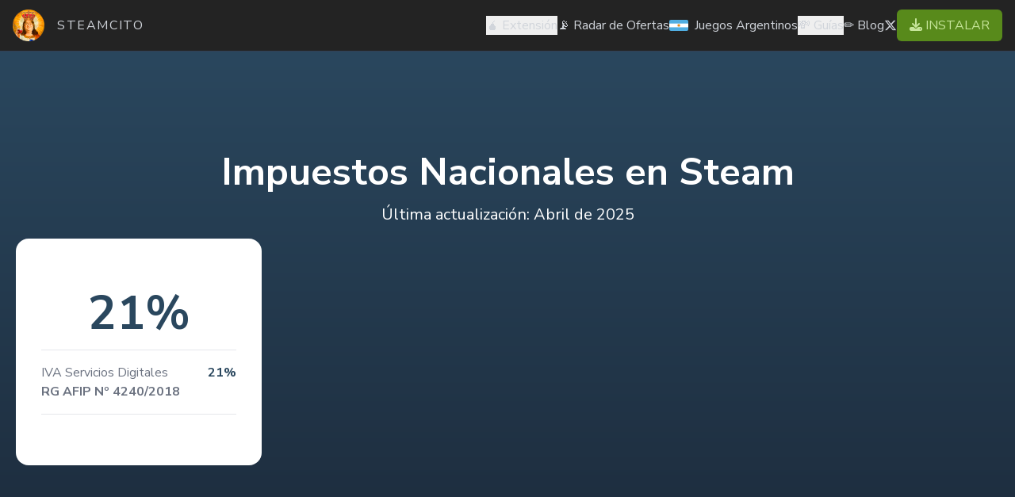

--- FILE ---
content_type: text/html; charset=UTF-8
request_url: https://steamcito.com.ar/impuestos-hoy
body_size: 5976
content:

<html class="scroll-smooth overflow-x-hidden">
    <head>
    <meta charset="UTF-8">
    <meta name="viewport" content="width=device-width, initial-scale=1.0">
    <title>Impuestos Steam Argentina 2025 Actualizados - Nacionales y Provinciales</title>
    <link rel="icon" type="image/png" href="https://steamcito.com.ar/img/icon128.png"/>
    <link rel="preconnect" href="https://fonts.gstatic.com">
    <link href="https://fonts.googleapis.com/css2?family=Nunito+Sans:wght@400;700;900&display=swap" rel="stylesheet">
    <link href="https://fonts.googleapis.com/css2?family=Bebas+Neue&display=swap" rel="stylesheet">

    <link rel="stylesheet" href="https://unpkg.com/swiper@11.1.5/swiper-bundle.min.css" />

    <link rel="stylesheet" href="https://cdnjs.cloudflare.com/ajax/libs/animate.css/4.1.1/animate.min.css"/>
            <link rel="preload" as="style" href="https://steamcito.com.ar/build/assets/app-DxdxUWE9.css" /><link rel="modulepreload" href="https://steamcito.com.ar/build/assets/app-CGrS3a6z.js" /><link rel="modulepreload" href="https://steamcito.com.ar/build/assets/_commonjsHelpers-Cpj98o6Y.js" /><link rel="stylesheet" href="https://steamcito.com.ar/build/assets/app-DxdxUWE9.css" /><script type="module" src="https://steamcito.com.ar/build/assets/app-CGrS3a6z.js"></script>    
    <!-- Google tag (gtag.js) -->
    <script async src="https://www.googletagmanager.com/gtag/js?id=G-LCL23MBQD1"></script>
    <script>
    window.dataLayer = window.dataLayer || [];
    function gtag(){dataLayer.push(arguments);}
    gtag('js', new Date());

    gtag('config', 'G-LCL23MBQD1');
    </script>

    <script type="text/javascript">
        (function(c,l,a,r,i,t,y){
            c[a]=c[a]||function(){(c[a].q=c[a].q||[]).push(arguments)};
            t=l.createElement(r);t.async=1;t.src="https://www.clarity.ms/tag/"+i;
            y=l.getElementsByTagName(r)[0];y.parentNode.insertBefore(t,y);
        })(window, document, "clarity", "script", "ktnc0k0m9m");
    </script>

    <!-- Open Graph / Facebook -->
    <meta property="og:type" content="website" />
    <meta property="og:title" content="Listado de Impuestos actuales en Steam Argentina - 2025">
    <meta property="og:description" content="Listado histórico de impuestos nacionales y provinciales que aplican en Steam">
    <meta property="og:image" content="http://emilianog94.github.io/Steamcito-Precios-Steam-Argentina-Impuestos-Incluidos/landing/img/social/fb_preview.png"/>
    <meta property="og:image:width" content="1200" /> 
    <meta property="og:image:height" content="630" />

    <!-- Twitter -->
    <meta name="twitter:card" content="summary_large_image">
    <meta name="twitter:title" content="Listado de Impuestos actuales en Steam Argentina - 2025">
    <meta property="twitter:description" content="Listado histórico de impuestos nacionales y provinciales que aplican en Steam">
    <meta property="twitter:image" content="http://emilianog94.github.io/Steamcito-Precios-Steam-Argentina-Impuestos-Incluidos/landing/img/social/fb_preview.png"/>

    <link href="/fontawesome/css/fontawesome.min.css" rel="stylesheet" />
    <link href="/fontawesome/css/brands.min.css" rel="stylesheet" />
    <link href="/fontawesome/css/solid.min.css" rel="stylesheet" />

</head>
    <body class="p-0 m-0">
        <header class="sticky top-0 z-[999]">



        <div class="px-4 bg-blackCustom border-b border-slate-700">
            <nav class="container flex justify-between mx-auto w-full text-gray-300 flex-wrap">

                <a class="transition-all duration-150 ease-in flex items-center justify-center" href="https://steamcito.com.ar">
                    <img class="w-10 mr-4 py-3" src="https://steamcito.com.ar/img/icon128.png"/>
                    <h1 class="text-base tracking-widest ">STEAMCITO</h1>
                </a>
    
    
                <div class="md:hidden flex items-center mobile-button">
                    <i class="fas fa-bars"></i>
                </div>
                
                <div class="items transition-all duration-300 ease-in t menu-closed ml-0 md:ml-5 justify-between items-left md:items-center flex flex-col md:flex-row md:overflow-visible ">
                    <ul class="flex flex-col md:flex-row gap-3 md:gap-5 items-start md:items-center mt-2 md:mt-0">

                        

                        

                        

                        <li class="hover:text-white border-b-gray-600 border-b md:border-none md:pb-0 pb-3 w-full md:w-auto relative group z-[999]" id="menu-extension">
                            <button type="button" class="flex items-center w-full md:w-auto justify-between" onclick="toggleMenu('extension')">
                                <span class="">🧉 Extensión</span>
                                <span class="block md:hidden ml-2 transition-transform duration-300" id="arrow-extension">
                                    <i class="fa-solid fa-chevron-down"></i>
                                </span>
                            </button>
                            <ul id="submenu-extension" class="max-h-0 md:max-h-none overflow-hidden transition-all duration-300 md:hidden md:absolute md:bg-blackCustom md:group-hover:flex flex-col left-[-1em] items-start text-left pt-0 pr-8 pb-0 pl-0 mt-0 md:pl-4 md:pt-8 md:pb-4">
                                <li class="w-max mt-2 md:mt-0 mb-2 ml-0"><a class="text-gray-300 hover:text-white" href="https://steamcito.com.ar/funcionalidades">Funcionalidades</a></li>
                                <li class="w-max mb-2 ml-0"><a class="text-gray-300 hover:text-white" href="https://github.com/emilianog94/Steamcito-Precios-Steam-Argentina-Impuestos-Incluidos/releases">Changelog</a></li>
                                <li class="w-max mb-2 ml-0"><a class="text-gray-300 hover:text-white" href="https://steamcito.com.ar/preguntas-frecuentes">FAQ</a></li>
                            </ul>
                        </li>

                        <li class="border-b-gray-600 border-b md:border-none md:pb-0 pb-3 w-full md:w-auto text-gray-300  hover:text-white"><a href="https://steamcito.com.ar/radar-de-ofertas-y-juegos" class="flex items-center">📡 Radar de Ofertas</a></li>


                        <li class="hover:text-white border-b-gray-600 border-b md:border-none md:pb-0 pb-3 w-full md:w-auto text-gray-300"><a href="https://videojuegosargentinos.com.ar" target="_blank" class="flex items-center"><img class="w-6 rounded-sm mr-2" src="https://steamcito.com.ar/img/icons/bandera-argentina.png" alt=""/>Juegos Argentinos</a></li>


                        <li class="hover:text-white border-b-gray-600 border-b md:border-none md:pb-0 pb-3 w-full md:w-auto relative group z-[999]" id="menu-guias">
                            <button type="button" class="flex items-center w-full md:w-auto justify-between" onclick="toggleMenu('guias')">
                                <span class="">💸 Guías</span>
                                <span class="block md:hidden ml-2 transition-transform duration-300" id="arrow-guias">
                                    <i class="fa-solid fa-chevron-down"></i>
                                </span>
                            </button>
                            <ul id="submenu-guias" class="max-h-0 md:max-h-none overflow-hidden transition-all duration-300 md:hidden md:absolute md:bg-blackCustom md:group-hover:flex flex-col left-[-1em] items-start text-left pt-0 pr-8 pb-0 pl-0 mt-0 md:pl-4 md:pt-8 md:pb-4">
                                <li class="w-max mt-2 md:mt-0 mb-2 ml-0"><a class=" text-green-300 hover:text-white" href="https://steamcito.com.ar/mejor-metodo-de-pago-steam-argentina">El mejor método de pago en Steam</a></li>
                                <li class="w-max mb-2 ml-0"><a class="text-gray-300 hover:text-white" href="https://steamcito.com.ar/impuestos-hoy">Listado de Impuestos 2026</a></li>
                                <li class="w-max mb-2 ml-0"><a class="text-gray-300 hover:text-white" href="https://steamcito.com.ar/precios-regionales-steam-argentina">Tabla de Precios Regionales 2026</a></li>                                    
                                <li class="w-max mb-2 ml-0"><a class="text-gray-300 hover:text-white" href="https://steamcito.com.ar/devolucion-35-impuesto-ganancias">Guía de Devolución 30% </a></li>
                            </ul>
                        </li>

                        <li class="border-b-gray-600 border-b md:border-none md:pb-0 pb-3 w-full md:w-auto text-gray-300  hover:text-white"><a href="https://steamcito.com.ar/blog" class="flex items-center">✏️ Blog</a></li>


                        

                        <li class="hover:text-white border-b-gray-600 border-b md:border-none md:pb-0 pb-3 w-full md:w-auto " ><a href="https://twitter.com/steamcito_ar" target="_blank" class="flex items-center"><i class="fab fa-x-twitter"></i> <span class="block md:hidden ml-2">Seguime en Twitter</span> </a></li>

                        <li class="hover:text-white border-b-gray-600 border-b md:border-none w-full md:w-auto bg-green-600 text-lightGreen px-4 py-2 rounded-md hidden md:block"><a class="lowercase capitalize"  href="/#hero-extension"><i class="fa-solid fa-download"></i> INSTALAR</a></li>

                        <li class="block md:hidden">
                            <a href='https://cafecito.app/steamcito' rel='noopener' target='_blank'>
    <img srcset='https://cdn.cafecito.app/imgs/buttons/button_2.png 1x, https://cdn.cafecito.app/imgs/buttons/button_2_2x.png 2x, https://cdn.cafecito.app/imgs/buttons/button_2_3.75x.png 3.75x' src='https://cdn.cafecito.app/imgs/buttons/button_2.png' alt='Invitame un café en cafecito.app' />
</a>
                        </li>


                        
                    </ul>
                </div>
            </nav>
        </div>
        
</header>

<script>
    let menu = document.querySelector('.items');
    let menuItems = document.querySelectorAll('.items li');
    let menuButton = document.querySelector('.mobile-button');

    menuButton.addEventListener('click',function(){
        menu.classList.toggle('menu-closed');
    });

    function toggleMenu(menuName) {
        const submenu = document.getElementById('submenu-' + menuName);
        const arrow = document.getElementById('arrow-' + menuName);
        if (submenu.classList.contains('max-h-0')) {
            submenu.classList.remove('max-h-0');
            submenu.classList.add('max-h-[1000px]');
            arrow.classList.add('rotate-180');
        } else {
            submenu.classList.remove('max-h-[1000px]');
            submenu.classList.add('max-h-0');
            arrow.classList.remove('rotate-180');
        }
    }
</script>
        <section class="bg-gradient-to-b from-[#2A475E] to-[#1B2838] min-h-screen" id="guide">
        <div class="container mx-auto px-5 pt-5 md:pt-32">
            <div class="section-header text-white text-center">
                <h1 class="text-2xl md:text-5xl font-bold">Impuestos Nacionales en Steam</h1>
                <p class="text-xl my-0 md:my-4">Última actualización: Abril de 2025</p>
            </div>

            <div class="flex flex-col md:flex-row justify-between pb-8 wrap">

                <article class="relative w-full my-4 mx-0 py-4 px-8 bg-white rounded-2xl text-gray-500 box-border md:w-1/4 md:my-0 md:py-12">
                    <div class="text-center">
                        <span class=" text-3xl py-0 text-darkBlue font-bold md:text-6xl md:py-4 block">21%</span>
                    </div>

                    <div class=" text-left border-t">
                        <ul class="pl-0 py-0 md:py-4 ">
                            <li class="flex justify-between items-start mb-4">
                                <p class="m-0 pr-4">IVA Servicios Digitales<br> <b>RG AFIP Nº 4240/2018</b></p>
                                <span class="text-darkBlue font-bold">21%</span>
                            </li> 
                            <hr>
                        </ul>
                    </div>
                </article>

                <div id="tax_chart" class="w-full rounded-2xl md:w-[70%]"></div>


            </div>


            

        </div>
    </section>

    <section class="container mx-auto px-5 my-4" id="impuestos-provinciales">
        <div>
            <div class="text-center text-gray-500">
                <h1 class="text-2xl text-darkBlue font-bold mb-0 mt-8 md:text-5xl ">Impuestos Provinciales en Steam</h1>
                <p class="md:mt-6">Además de los impuestos de carácter nacional, algunas provincias pueden cobrar impuestos especiales de
                    acuerdo al medio de pago que utilices. Estos son los más comunes:</p>
            </div>

            <div class="mt-12 text-gray-500">
                <article class="w-full my-0 mx-auto py-4 px-8 border mb-12 rounded-lg box-border shadow-md">
                    <div class="flex flex-col items-start md:flex-row md:items-center">
                        <h3 class="text-lg text-darkBlue mt-3 md:mt-0">Impuesto a los sellos (1,2%)</h3>
                        <span class="block my-6  ml-0 rounded-lg bg-darkBlue text-white text-opacity-75 py-2 px-4 md:ml-6">Tarjetas de Crédito</span>
                    </div>
                    <p>Es un impuesto que algunas provincias cobran a todas las operaciones realizadas con tarjeta de
                        crédito. Aplica sobre el total de tu resumen mensual. <br><br>Lo podés evitar usando tarjetas de
                        débito recargables como Ualá, Brubank, MercadoPago, etc.
                    </p>
                </article>

                <article class="w-full my-0 mx-auto py-4 px-8 border rounded-lg box-border shadow-md">
                    <div class="flex flex-col items-start md:flex-row md:items-center">
                        <h3 class="text-lg text-darkBlue mt-3 md:mt-0">Percepción de Ingresos Brutos (% Variable)</h3>
                        <span class="block my-6  ml-0 rounded-lg bg-darkBlue text-white text-opacity-75 py-2 px-4 md:ml-6">Tarjetas de Crédito y Débito</span>
                    </div>
                    <p>Algunas provincias cobran una percepción de ingresos brutos a los servicios digitales o pagos en
                        moneda extranjera. En tu cobro llegará un concepto con el nombre de "Percepción Ingresos Brutos",
                        "IIBB", o similar. <br><br>El monto de esta percepción varía de acuerdo a la provincia (CABA o
                        Buenos Aires cobran un 2%, mientras que otras provincias cobran hasta un 5.5%) <br><br>
                        Recomiendo revisar <a class="underline text-darkBlue" href="https://www.mercadopago.com.ar/ayuda/4063" target="_blank">el siguiente
                            enlace de MercadoPago</a> donde podés encontrar una tabla con los porcentajes de impuestos que
                        cobra cada provincia.
                    </p>
                </article>

            </div>

        </div>

    </section>

    <script>
        // const popupButton = document.querySelector('p[data-popup=tax-estimation]');
        // popupButton.addEventListener('click', function () {
        //     Swal.fire({
        //         html: 'Hay extraños casos en los cuales las compras de Steam ingresan bajo el nombre "Steam Purchase" en tu consumo/resumen. En estos casos no es tomada como un servicio digital, por lo cual se te cobra un 30% de Impuesto PAIS en vez de un 21% de IVA Servicios Digitales + 8% de Impuesto PAIS.<br><br>',
        //         icon: 'info',
        //         confirmButtonText: '¡Entendido!'
        //     });
        // });

    </script>
    <script src="//cdn.jsdelivr.net/npm/sweetalert2@11"></script>
    <script src="https://code.highcharts.com/stock/highstock.js"></script>
    <script src="https://code.highcharts.com/stock/modules/data.js"></script>
    <script src="https://code.highcharts.com/stock/modules/exporting.js"></script>
    <script src="https://code.highcharts.com/stock/modules/export-data.js"></script>
    <script src="https://code.highcharts.com/modules/accessibility.js"></script>

    <script>
        Highcharts.setOptions({
            lang: {
                months: [
                    "Enero", "Febrero", "Marzo", "Abril", "Mayo", "Junio", "Julio", "Agosto", "Septiembre",
                    "Octubre", "Noviembre", "Diciembre"
                ],
                shortMonths: ["Ene", "Feb", "Mar", "Abr", "Mayo", "Jun", "Jul", "Ago", "Sep", "Oct", "Nov", "Dic"],
                weekdays: ["Lunes", "Martes", "Miércoles", "Jueves", "Viernes", "Sábado", "Domingo"]
            }
        })

        Highcharts.stockChart('tax_chart', {

            rangeSelector: {
                selected: 12
            },

            title: {
                text: 'Histórico de Impuestos Nacionales - Steamcito.com.ar'
            },

            xAxis: {
                ordinal: false
            },

            series: [{
                name: 'Porcentaje de impuestos',
                data: [

                    [
                        1325386800000,
                        0,
                    ],
                    [
                        1346295600000,
                        15
                    ],
                    [
                        1362106800000,
                        20
                    ],
                    [
                        1386039600000,
                        35
                    ],
                    [
                        1450234800000,
                        0
                    ],
                    [
                        1526007600000,
                        21
                    ],
                    [
                        1576897200000,
                        30
                    ],
                    [
                        1600138800000,
                        65
                    ],
                    [
                        1657681200000,
                        75
                    ],
                    [
                        1664593200000,
                        75
                    ],
                    [
                        1696950226000,
                        100
                    ],
                    [
                        1700747043000,
                        155
                    ],
                    [
                        1702472400000,
                        59
                    ],
                    [
                        1734922800000,
                        51
                    ],
                    [
                        1744859375000,
                        21
                    ],
                    [
                        1752732575000,
                        21
                    ]

                ],
                step: true,
                tooltip: {
                    valueSuffix: "%"
                }
            }]
        });

    </script>
        <section class="py-12 px-6 md:px-0">
    <div class="container mx-auto flex flex-col md:flex-row justify-between items-center">
        <div class="w-full md:w-1/2">
            <h3 class="text-2xl md:text-4xl text-left my-8 text-darkBlue">Acerca de Steamcito</h3>

            <p class="text-gray-600">
                Soy Emi, a fines del 2020 desarrollé Steamcito como una extensión gratuita y de código abierto para que no tengas que sacar la calculadora y te evites sorpresas al momento de comprar en Steam. <br><br>
                Lo que arrancó como un desafío personal de programación para aprender JavaScript se convirtió en una herramienta que llegó a más de 450.000 argentinos y 500 nuevos usuarios cada día, algo que nunca imaginé hace casi 5 años. Eso me motiva a seguir maquinando más proyectos para que Steamcito esté siempre ahí para darte una mano con tus compras y que descubras juegos hechos en nuestro país, entre otras cosas más.
                <br><br>
                <b>Si querés apoyar el proyecto para que siga dedicando tiempo a Steamcito podés hacer una donación a través de Cafecito, ¡será más que agradecido!</b>
            </p>

            <a href="https://cafecito.app/steamcito" target="_blank" class="btn-blue">Invitame un cafecito ☕</a>


        </div>

        <div class="w-full md:w-1/2 mt-8 md:mt-0 hidden md:block">
                <img loading="lazy" class="ml-auto rounded-lg shadow-lg" src="https://steamcito.com.ar/img/gabe-newell-matero.jpg"/>
        </div>
    </div>
</section>


<footer class=" bg-blackCustom py-6 px-6 md:px-0">
    <div class="container mx-auto text-gray-400 ">
        <div class="flex flex-col md:flex-row justify-between pb-4">
            <div class="w-full md:w-2/5">
                <p class="flex flex-col">
                    <span class="text-white text-3xl font-bold">Steamcito</span> 
                    <span class=" text-xl">Desarrollado por <a class="text-gray-400 font-bold hover:underline" href="https://emilianogioia.com.ar">Emiliano Gioia</a></span>

                    <span class="text block mt-4">Steamcito es un software gratuito de código abierto que no se encuentra asociado a Steam o Valve Corporation.</span>
                </p>
            </div>

            <div class="w-full md:w-2/5 mt-8 md:mt-0">
                <p class="text-white mb-2 md:mb-4">Enlaces Útiles</p>
                <ul>
                    <li class="mb-1 md:mb-2"><a href="https://twitter.com/steamcito_ar?ref_src=twsrc%5Etfw" class="twitter-follow-button" data-size="large" data-lang="es" data-show-count="false">Follow @steamcito_ar</a><script async src="https://platform.twitter.com/widgets.js" charset="utf-8"></script></li>
                    <li class="mb-1 md:mb-2  transition-all duration-150 ease-in hover:text-white"><a href="https://github.com/emilianog94/Steamcito-Precios-Steam-Argentina-Impuestos-Incluidos" target="_blank">Repositorio público <i class="fab fa-github"></i></a></li>
                    <li class="mb-1 md:mb-2  transition-all duration-150 ease-in hover:text-white"><a href="https://github.com/emilianog94/Steamcito-Precios-Steam-Argentina-Impuestos-Incluidos/issues/new/choose" target="_blank">Reportar un Bug / Sugerir funcionalidad <i class="fas fa-bug"></i></a></li>
                    <li class="mb-1 md:mb-2  transition-all duration-150 ease-in hover:text-white"><a href="https://steamcito.com.ar/changelog">Changelog y versiones <i class="fas fa-sticky-note"></i></a></li>
                    <li class="mb-1 md:mb-2  transition-all duration-150 ease-in hover:text-white"><a href="https://steamcito.com.ar/blog">Blog <i class="fas fa-book"></i></a></li>

                </ul>
            </div>
        </div>

        <div class=" border-t  border-gray-600 pt-4">
            <p>Podés escribirme a <a href="/cdn-cgi/l/email-protection" class="__cf_email__" data-cfemail="0d68606461646c63624d6a6462646c236e6260236c7f">[email&#160;protected]</a></p>
        </div>
    </div>
</footer>

<script data-cfasync="false" src="/cdn-cgi/scripts/5c5dd728/cloudflare-static/email-decode.min.js"></script><script src="https://cdn.jsdelivr.net/npm/vanilla-lazyload@19.1.3/dist/lazyload.min.js"></script>
<script>
    var lazyLoadInstance = new LazyLoad({
        threshold: 100
    });
</script>    </body>
</html>

--- FILE ---
content_type: application/javascript
request_url: https://steamcito.com.ar/build/assets/app-CGrS3a6z.js
body_size: 58106
content:
import{c as ui,g as zm}from"./_commonjsHelpers-Cpj98o6Y.js";var nr={exports:{}};/**
 * @license
 * Lodash <https://lodash.com/>
 * Copyright OpenJS Foundation and other contributors <https://openjsf.org/>
 * Released under MIT license <https://lodash.com/license>
 * Based on Underscore.js 1.8.3 <http://underscorejs.org/LICENSE>
 * Copyright Jeremy Ashkenas, DocumentCloud and Investigative Reporters & Editors
 */var km=nr.exports,$f;function Gm(){return $f||($f=1,function(n,r){(function(){var i,o="4.17.21",a=200,f="Unsupported core-js use. Try https://npms.io/search?q=ponyfill.",c="Expected a function",p="Invalid `variable` option passed into `_.template`",m="__lodash_hash_undefined__",y=500,b="__lodash_placeholder__",C=1,F=2,$=4,I=1,D=2,O=1,N=2,q=4,H=8,ne=16,j=32,pe=64,_e=128,He=256,Et=512,Di=30,Zc="...",Vc=800,jc=16,uu=1,Qc=2,ed=3,hr=1/0,rn=9007199254740991,td=17976931348623157e292,pr=NaN,ot=4294967295,nd=ot-1,rd=ot>>>1,id=[["ary",_e],["bind",O],["bindKey",N],["curry",H],["curryRight",ne],["flip",Et],["partial",j],["partialRight",pe],["rearg",He]],sn="[object Arguments]",_r="[object Array]",sd="[object AsyncFunction]",Ln="[object Boolean]",In="[object Date]",od="[object DOMException]",gr="[object Error]",vr="[object Function]",au="[object GeneratorFunction]",Ve="[object Map]",Pn="[object Number]",ud="[object Null]",dt="[object Object]",fu="[object Promise]",ad="[object Proxy]",Fn="[object RegExp]",je="[object Set]",Mn="[object String]",mr="[object Symbol]",fd="[object Undefined]",Nn="[object WeakMap]",ld="[object WeakSet]",Bn="[object ArrayBuffer]",on="[object DataView]",Ui="[object Float32Array]",Wi="[object Float64Array]",$i="[object Int8Array]",Hi="[object Int16Array]",qi="[object Int32Array]",Ki="[object Uint8Array]",zi="[object Uint8ClampedArray]",ki="[object Uint16Array]",Gi="[object Uint32Array]",cd=/\b__p \+= '';/g,dd=/\b(__p \+=) '' \+/g,hd=/(__e\(.*?\)|\b__t\)) \+\n'';/g,lu=/&(?:amp|lt|gt|quot|#39);/g,cu=/[&<>"']/g,pd=RegExp(lu.source),_d=RegExp(cu.source),gd=/<%-([\s\S]+?)%>/g,vd=/<%([\s\S]+?)%>/g,du=/<%=([\s\S]+?)%>/g,md=/\.|\[(?:[^[\]]*|(["'])(?:(?!\1)[^\\]|\\.)*?\1)\]/,wd=/^\w*$/,yd=/[^.[\]]+|\[(?:(-?\d+(?:\.\d+)?)|(["'])((?:(?!\2)[^\\]|\\.)*?)\2)\]|(?=(?:\.|\[\])(?:\.|\[\]|$))/g,Ji=/[\\^$.*+?()[\]{}|]/g,xd=RegExp(Ji.source),Xi=/^\s+/,bd=/\s/,Ed=/\{(?:\n\/\* \[wrapped with .+\] \*\/)?\n?/,Ad=/\{\n\/\* \[wrapped with (.+)\] \*/,Sd=/,? & /,Rd=/[^\x00-\x2f\x3a-\x40\x5b-\x60\x7b-\x7f]+/g,Od=/[()=,{}\[\]\/\s]/,Td=/\\(\\)?/g,Cd=/\$\{([^\\}]*(?:\\.[^\\}]*)*)\}/g,hu=/\w*$/,Ld=/^[-+]0x[0-9a-f]+$/i,Id=/^0b[01]+$/i,Pd=/^\[object .+?Constructor\]$/,Fd=/^0o[0-7]+$/i,Md=/^(?:0|[1-9]\d*)$/,Nd=/[\xc0-\xd6\xd8-\xf6\xf8-\xff\u0100-\u017f]/g,wr=/($^)/,Bd=/['\n\r\u2028\u2029\\]/g,yr="\\ud800-\\udfff",Dd="\\u0300-\\u036f",Ud="\\ufe20-\\ufe2f",Wd="\\u20d0-\\u20ff",pu=Dd+Ud+Wd,_u="\\u2700-\\u27bf",gu="a-z\\xdf-\\xf6\\xf8-\\xff",$d="\\xac\\xb1\\xd7\\xf7",Hd="\\x00-\\x2f\\x3a-\\x40\\x5b-\\x60\\x7b-\\xbf",qd="\\u2000-\\u206f",Kd=" \\t\\x0b\\f\\xa0\\ufeff\\n\\r\\u2028\\u2029\\u1680\\u180e\\u2000\\u2001\\u2002\\u2003\\u2004\\u2005\\u2006\\u2007\\u2008\\u2009\\u200a\\u202f\\u205f\\u3000",vu="A-Z\\xc0-\\xd6\\xd8-\\xde",mu="\\ufe0e\\ufe0f",wu=$d+Hd+qd+Kd,Yi="['’]",zd="["+yr+"]",yu="["+wu+"]",xr="["+pu+"]",xu="\\d+",kd="["+_u+"]",bu="["+gu+"]",Eu="[^"+yr+wu+xu+_u+gu+vu+"]",Zi="\\ud83c[\\udffb-\\udfff]",Gd="(?:"+xr+"|"+Zi+")",Au="[^"+yr+"]",Vi="(?:\\ud83c[\\udde6-\\uddff]){2}",ji="[\\ud800-\\udbff][\\udc00-\\udfff]",un="["+vu+"]",Su="\\u200d",Ru="(?:"+bu+"|"+Eu+")",Jd="(?:"+un+"|"+Eu+")",Ou="(?:"+Yi+"(?:d|ll|m|re|s|t|ve))?",Tu="(?:"+Yi+"(?:D|LL|M|RE|S|T|VE))?",Cu=Gd+"?",Lu="["+mu+"]?",Xd="(?:"+Su+"(?:"+[Au,Vi,ji].join("|")+")"+Lu+Cu+")*",Yd="\\d*(?:1st|2nd|3rd|(?![123])\\dth)(?=\\b|[A-Z_])",Zd="\\d*(?:1ST|2ND|3RD|(?![123])\\dTH)(?=\\b|[a-z_])",Iu=Lu+Cu+Xd,Vd="(?:"+[kd,Vi,ji].join("|")+")"+Iu,jd="(?:"+[Au+xr+"?",xr,Vi,ji,zd].join("|")+")",Qd=RegExp(Yi,"g"),eh=RegExp(xr,"g"),Qi=RegExp(Zi+"(?="+Zi+")|"+jd+Iu,"g"),th=RegExp([un+"?"+bu+"+"+Ou+"(?="+[yu,un,"$"].join("|")+")",Jd+"+"+Tu+"(?="+[yu,un+Ru,"$"].join("|")+")",un+"?"+Ru+"+"+Ou,un+"+"+Tu,Zd,Yd,xu,Vd].join("|"),"g"),nh=RegExp("["+Su+yr+pu+mu+"]"),rh=/[a-z][A-Z]|[A-Z]{2}[a-z]|[0-9][a-zA-Z]|[a-zA-Z][0-9]|[^a-zA-Z0-9 ]/,ih=["Array","Buffer","DataView","Date","Error","Float32Array","Float64Array","Function","Int8Array","Int16Array","Int32Array","Map","Math","Object","Promise","RegExp","Set","String","Symbol","TypeError","Uint8Array","Uint8ClampedArray","Uint16Array","Uint32Array","WeakMap","_","clearTimeout","isFinite","parseInt","setTimeout"],sh=-1,se={};se[Ui]=se[Wi]=se[$i]=se[Hi]=se[qi]=se[Ki]=se[zi]=se[ki]=se[Gi]=!0,se[sn]=se[_r]=se[Bn]=se[Ln]=se[on]=se[In]=se[gr]=se[vr]=se[Ve]=se[Pn]=se[dt]=se[Fn]=se[je]=se[Mn]=se[Nn]=!1;var ie={};ie[sn]=ie[_r]=ie[Bn]=ie[on]=ie[Ln]=ie[In]=ie[Ui]=ie[Wi]=ie[$i]=ie[Hi]=ie[qi]=ie[Ve]=ie[Pn]=ie[dt]=ie[Fn]=ie[je]=ie[Mn]=ie[mr]=ie[Ki]=ie[zi]=ie[ki]=ie[Gi]=!0,ie[gr]=ie[vr]=ie[Nn]=!1;var oh={À:"A",Á:"A",Â:"A",Ã:"A",Ä:"A",Å:"A",à:"a",á:"a",â:"a",ã:"a",ä:"a",å:"a",Ç:"C",ç:"c",Ð:"D",ð:"d",È:"E",É:"E",Ê:"E",Ë:"E",è:"e",é:"e",ê:"e",ë:"e",Ì:"I",Í:"I",Î:"I",Ï:"I",ì:"i",í:"i",î:"i",ï:"i",Ñ:"N",ñ:"n",Ò:"O",Ó:"O",Ô:"O",Õ:"O",Ö:"O",Ø:"O",ò:"o",ó:"o",ô:"o",õ:"o",ö:"o",ø:"o",Ù:"U",Ú:"U",Û:"U",Ü:"U",ù:"u",ú:"u",û:"u",ü:"u",Ý:"Y",ý:"y",ÿ:"y",Æ:"Ae",æ:"ae",Þ:"Th",þ:"th",ß:"ss",Ā:"A",Ă:"A",Ą:"A",ā:"a",ă:"a",ą:"a",Ć:"C",Ĉ:"C",Ċ:"C",Č:"C",ć:"c",ĉ:"c",ċ:"c",č:"c",Ď:"D",Đ:"D",ď:"d",đ:"d",Ē:"E",Ĕ:"E",Ė:"E",Ę:"E",Ě:"E",ē:"e",ĕ:"e",ė:"e",ę:"e",ě:"e",Ĝ:"G",Ğ:"G",Ġ:"G",Ģ:"G",ĝ:"g",ğ:"g",ġ:"g",ģ:"g",Ĥ:"H",Ħ:"H",ĥ:"h",ħ:"h",Ĩ:"I",Ī:"I",Ĭ:"I",Į:"I",İ:"I",ĩ:"i",ī:"i",ĭ:"i",į:"i",ı:"i",Ĵ:"J",ĵ:"j",Ķ:"K",ķ:"k",ĸ:"k",Ĺ:"L",Ļ:"L",Ľ:"L",Ŀ:"L",Ł:"L",ĺ:"l",ļ:"l",ľ:"l",ŀ:"l",ł:"l",Ń:"N",Ņ:"N",Ň:"N",Ŋ:"N",ń:"n",ņ:"n",ň:"n",ŋ:"n",Ō:"O",Ŏ:"O",Ő:"O",ō:"o",ŏ:"o",ő:"o",Ŕ:"R",Ŗ:"R",Ř:"R",ŕ:"r",ŗ:"r",ř:"r",Ś:"S",Ŝ:"S",Ş:"S",Š:"S",ś:"s",ŝ:"s",ş:"s",š:"s",Ţ:"T",Ť:"T",Ŧ:"T",ţ:"t",ť:"t",ŧ:"t",Ũ:"U",Ū:"U",Ŭ:"U",Ů:"U",Ű:"U",Ų:"U",ũ:"u",ū:"u",ŭ:"u",ů:"u",ű:"u",ų:"u",Ŵ:"W",ŵ:"w",Ŷ:"Y",ŷ:"y",Ÿ:"Y",Ź:"Z",Ż:"Z",Ž:"Z",ź:"z",ż:"z",ž:"z",Ĳ:"IJ",ĳ:"ij",Œ:"Oe",œ:"oe",ŉ:"'n",ſ:"s"},uh={"&":"&amp;","<":"&lt;",">":"&gt;",'"':"&quot;","'":"&#39;"},ah={"&amp;":"&","&lt;":"<","&gt;":">","&quot;":'"',"&#39;":"'"},fh={"\\":"\\","'":"'","\n":"n","\r":"r","\u2028":"u2028","\u2029":"u2029"},lh=parseFloat,ch=parseInt,Pu=typeof ui=="object"&&ui&&ui.Object===Object&&ui,dh=typeof self=="object"&&self&&self.Object===Object&&self,ye=Pu||dh||Function("return this")(),es=r&&!r.nodeType&&r,Dt=es&&!0&&n&&!n.nodeType&&n,Fu=Dt&&Dt.exports===es,ts=Fu&&Pu.process,qe=function(){try{var v=Dt&&Dt.require&&Dt.require("util").types;return v||ts&&ts.binding&&ts.binding("util")}catch{}}(),Mu=qe&&qe.isArrayBuffer,Nu=qe&&qe.isDate,Bu=qe&&qe.isMap,Du=qe&&qe.isRegExp,Uu=qe&&qe.isSet,Wu=qe&&qe.isTypedArray;function Me(v,A,x){switch(x.length){case 0:return v.call(A);case 1:return v.call(A,x[0]);case 2:return v.call(A,x[0],x[1]);case 3:return v.call(A,x[0],x[1],x[2])}return v.apply(A,x)}function hh(v,A,x,P){for(var K=-1,Q=v==null?0:v.length;++K<Q;){var ve=v[K];A(P,ve,x(ve),v)}return P}function Ke(v,A){for(var x=-1,P=v==null?0:v.length;++x<P&&A(v[x],x,v)!==!1;);return v}function ph(v,A){for(var x=v==null?0:v.length;x--&&A(v[x],x,v)!==!1;);return v}function $u(v,A){for(var x=-1,P=v==null?0:v.length;++x<P;)if(!A(v[x],x,v))return!1;return!0}function At(v,A){for(var x=-1,P=v==null?0:v.length,K=0,Q=[];++x<P;){var ve=v[x];A(ve,x,v)&&(Q[K++]=ve)}return Q}function br(v,A){var x=v==null?0:v.length;return!!x&&an(v,A,0)>-1}function ns(v,A,x){for(var P=-1,K=v==null?0:v.length;++P<K;)if(x(A,v[P]))return!0;return!1}function ue(v,A){for(var x=-1,P=v==null?0:v.length,K=Array(P);++x<P;)K[x]=A(v[x],x,v);return K}function St(v,A){for(var x=-1,P=A.length,K=v.length;++x<P;)v[K+x]=A[x];return v}function rs(v,A,x,P){var K=-1,Q=v==null?0:v.length;for(P&&Q&&(x=v[++K]);++K<Q;)x=A(x,v[K],K,v);return x}function _h(v,A,x,P){var K=v==null?0:v.length;for(P&&K&&(x=v[--K]);K--;)x=A(x,v[K],K,v);return x}function is(v,A){for(var x=-1,P=v==null?0:v.length;++x<P;)if(A(v[x],x,v))return!0;return!1}var gh=ss("length");function vh(v){return v.split("")}function mh(v){return v.match(Rd)||[]}function Hu(v,A,x){var P;return x(v,function(K,Q,ve){if(A(K,Q,ve))return P=Q,!1}),P}function Er(v,A,x,P){for(var K=v.length,Q=x+(P?1:-1);P?Q--:++Q<K;)if(A(v[Q],Q,v))return Q;return-1}function an(v,A,x){return A===A?Lh(v,A,x):Er(v,qu,x)}function wh(v,A,x,P){for(var K=x-1,Q=v.length;++K<Q;)if(P(v[K],A))return K;return-1}function qu(v){return v!==v}function Ku(v,A){var x=v==null?0:v.length;return x?us(v,A)/x:pr}function ss(v){return function(A){return A==null?i:A[v]}}function os(v){return function(A){return v==null?i:v[A]}}function zu(v,A,x,P,K){return K(v,function(Q,ve,re){x=P?(P=!1,Q):A(x,Q,ve,re)}),x}function yh(v,A){var x=v.length;for(v.sort(A);x--;)v[x]=v[x].value;return v}function us(v,A){for(var x,P=-1,K=v.length;++P<K;){var Q=A(v[P]);Q!==i&&(x=x===i?Q:x+Q)}return x}function as(v,A){for(var x=-1,P=Array(v);++x<v;)P[x]=A(x);return P}function xh(v,A){return ue(A,function(x){return[x,v[x]]})}function ku(v){return v&&v.slice(0,Yu(v)+1).replace(Xi,"")}function Ne(v){return function(A){return v(A)}}function fs(v,A){return ue(A,function(x){return v[x]})}function Dn(v,A){return v.has(A)}function Gu(v,A){for(var x=-1,P=v.length;++x<P&&an(A,v[x],0)>-1;);return x}function Ju(v,A){for(var x=v.length;x--&&an(A,v[x],0)>-1;);return x}function bh(v,A){for(var x=v.length,P=0;x--;)v[x]===A&&++P;return P}var Eh=os(oh),Ah=os(uh);function Sh(v){return"\\"+fh[v]}function Rh(v,A){return v==null?i:v[A]}function fn(v){return nh.test(v)}function Oh(v){return rh.test(v)}function Th(v){for(var A,x=[];!(A=v.next()).done;)x.push(A.value);return x}function ls(v){var A=-1,x=Array(v.size);return v.forEach(function(P,K){x[++A]=[K,P]}),x}function Xu(v,A){return function(x){return v(A(x))}}function Rt(v,A){for(var x=-1,P=v.length,K=0,Q=[];++x<P;){var ve=v[x];(ve===A||ve===b)&&(v[x]=b,Q[K++]=x)}return Q}function Ar(v){var A=-1,x=Array(v.size);return v.forEach(function(P){x[++A]=P}),x}function Ch(v){var A=-1,x=Array(v.size);return v.forEach(function(P){x[++A]=[P,P]}),x}function Lh(v,A,x){for(var P=x-1,K=v.length;++P<K;)if(v[P]===A)return P;return-1}function Ih(v,A,x){for(var P=x+1;P--;)if(v[P]===A)return P;return P}function ln(v){return fn(v)?Fh(v):gh(v)}function Qe(v){return fn(v)?Mh(v):vh(v)}function Yu(v){for(var A=v.length;A--&&bd.test(v.charAt(A)););return A}var Ph=os(ah);function Fh(v){for(var A=Qi.lastIndex=0;Qi.test(v);)++A;return A}function Mh(v){return v.match(Qi)||[]}function Nh(v){return v.match(th)||[]}var Bh=function v(A){A=A==null?ye:cn.defaults(ye.Object(),A,cn.pick(ye,ih));var x=A.Array,P=A.Date,K=A.Error,Q=A.Function,ve=A.Math,re=A.Object,cs=A.RegExp,Dh=A.String,ze=A.TypeError,Sr=x.prototype,Uh=Q.prototype,dn=re.prototype,Rr=A["__core-js_shared__"],Or=Uh.toString,te=dn.hasOwnProperty,Wh=0,Zu=function(){var e=/[^.]+$/.exec(Rr&&Rr.keys&&Rr.keys.IE_PROTO||"");return e?"Symbol(src)_1."+e:""}(),Tr=dn.toString,$h=Or.call(re),Hh=ye._,qh=cs("^"+Or.call(te).replace(Ji,"\\$&").replace(/hasOwnProperty|(function).*?(?=\\\()| for .+?(?=\\\])/g,"$1.*?")+"$"),Cr=Fu?A.Buffer:i,Ot=A.Symbol,Lr=A.Uint8Array,Vu=Cr?Cr.allocUnsafe:i,Ir=Xu(re.getPrototypeOf,re),ju=re.create,Qu=dn.propertyIsEnumerable,Pr=Sr.splice,ea=Ot?Ot.isConcatSpreadable:i,Un=Ot?Ot.iterator:i,Ut=Ot?Ot.toStringTag:i,Fr=function(){try{var e=Kt(re,"defineProperty");return e({},"",{}),e}catch{}}(),Kh=A.clearTimeout!==ye.clearTimeout&&A.clearTimeout,zh=P&&P.now!==ye.Date.now&&P.now,kh=A.setTimeout!==ye.setTimeout&&A.setTimeout,Mr=ve.ceil,Nr=ve.floor,ds=re.getOwnPropertySymbols,Gh=Cr?Cr.isBuffer:i,ta=A.isFinite,Jh=Sr.join,Xh=Xu(re.keys,re),me=ve.max,be=ve.min,Yh=P.now,Zh=A.parseInt,na=ve.random,Vh=Sr.reverse,hs=Kt(A,"DataView"),Wn=Kt(A,"Map"),ps=Kt(A,"Promise"),hn=Kt(A,"Set"),$n=Kt(A,"WeakMap"),Hn=Kt(re,"create"),Br=$n&&new $n,pn={},jh=zt(hs),Qh=zt(Wn),ep=zt(ps),tp=zt(hn),np=zt($n),Dr=Ot?Ot.prototype:i,qn=Dr?Dr.valueOf:i,ra=Dr?Dr.toString:i;function d(e){if(le(e)&&!z(e)&&!(e instanceof Z)){if(e instanceof ke)return e;if(te.call(e,"__wrapped__"))return sf(e)}return new ke(e)}var _n=function(){function e(){}return function(t){if(!ae(t))return{};if(ju)return ju(t);e.prototype=t;var s=new e;return e.prototype=i,s}}();function Ur(){}function ke(e,t){this.__wrapped__=e,this.__actions__=[],this.__chain__=!!t,this.__index__=0,this.__values__=i}d.templateSettings={escape:gd,evaluate:vd,interpolate:du,variable:"",imports:{_:d}},d.prototype=Ur.prototype,d.prototype.constructor=d,ke.prototype=_n(Ur.prototype),ke.prototype.constructor=ke;function Z(e){this.__wrapped__=e,this.__actions__=[],this.__dir__=1,this.__filtered__=!1,this.__iteratees__=[],this.__takeCount__=ot,this.__views__=[]}function rp(){var e=new Z(this.__wrapped__);return e.__actions__=Ce(this.__actions__),e.__dir__=this.__dir__,e.__filtered__=this.__filtered__,e.__iteratees__=Ce(this.__iteratees__),e.__takeCount__=this.__takeCount__,e.__views__=Ce(this.__views__),e}function ip(){if(this.__filtered__){var e=new Z(this);e.__dir__=-1,e.__filtered__=!0}else e=this.clone(),e.__dir__*=-1;return e}function sp(){var e=this.__wrapped__.value(),t=this.__dir__,s=z(e),u=t<0,l=s?e.length:0,h=v_(0,l,this.__views__),_=h.start,g=h.end,w=g-_,S=u?g:_-1,R=this.__iteratees__,T=R.length,L=0,M=be(w,this.__takeCount__);if(!s||!u&&l==w&&M==w)return Oa(e,this.__actions__);var U=[];e:for(;w--&&L<M;){S+=t;for(var J=-1,W=e[S];++J<T;){var Y=R[J],V=Y.iteratee,Ue=Y.type,Oe=V(W);if(Ue==Qc)W=Oe;else if(!Oe){if(Ue==uu)continue e;break e}}U[L++]=W}return U}Z.prototype=_n(Ur.prototype),Z.prototype.constructor=Z;function Wt(e){var t=-1,s=e==null?0:e.length;for(this.clear();++t<s;){var u=e[t];this.set(u[0],u[1])}}function op(){this.__data__=Hn?Hn(null):{},this.size=0}function up(e){var t=this.has(e)&&delete this.__data__[e];return this.size-=t?1:0,t}function ap(e){var t=this.__data__;if(Hn){var s=t[e];return s===m?i:s}return te.call(t,e)?t[e]:i}function fp(e){var t=this.__data__;return Hn?t[e]!==i:te.call(t,e)}function lp(e,t){var s=this.__data__;return this.size+=this.has(e)?0:1,s[e]=Hn&&t===i?m:t,this}Wt.prototype.clear=op,Wt.prototype.delete=up,Wt.prototype.get=ap,Wt.prototype.has=fp,Wt.prototype.set=lp;function ht(e){var t=-1,s=e==null?0:e.length;for(this.clear();++t<s;){var u=e[t];this.set(u[0],u[1])}}function cp(){this.__data__=[],this.size=0}function dp(e){var t=this.__data__,s=Wr(t,e);if(s<0)return!1;var u=t.length-1;return s==u?t.pop():Pr.call(t,s,1),--this.size,!0}function hp(e){var t=this.__data__,s=Wr(t,e);return s<0?i:t[s][1]}function pp(e){return Wr(this.__data__,e)>-1}function _p(e,t){var s=this.__data__,u=Wr(s,e);return u<0?(++this.size,s.push([e,t])):s[u][1]=t,this}ht.prototype.clear=cp,ht.prototype.delete=dp,ht.prototype.get=hp,ht.prototype.has=pp,ht.prototype.set=_p;function pt(e){var t=-1,s=e==null?0:e.length;for(this.clear();++t<s;){var u=e[t];this.set(u[0],u[1])}}function gp(){this.size=0,this.__data__={hash:new Wt,map:new(Wn||ht),string:new Wt}}function vp(e){var t=Vr(this,e).delete(e);return this.size-=t?1:0,t}function mp(e){return Vr(this,e).get(e)}function wp(e){return Vr(this,e).has(e)}function yp(e,t){var s=Vr(this,e),u=s.size;return s.set(e,t),this.size+=s.size==u?0:1,this}pt.prototype.clear=gp,pt.prototype.delete=vp,pt.prototype.get=mp,pt.prototype.has=wp,pt.prototype.set=yp;function $t(e){var t=-1,s=e==null?0:e.length;for(this.__data__=new pt;++t<s;)this.add(e[t])}function xp(e){return this.__data__.set(e,m),this}function bp(e){return this.__data__.has(e)}$t.prototype.add=$t.prototype.push=xp,$t.prototype.has=bp;function et(e){var t=this.__data__=new ht(e);this.size=t.size}function Ep(){this.__data__=new ht,this.size=0}function Ap(e){var t=this.__data__,s=t.delete(e);return this.size=t.size,s}function Sp(e){return this.__data__.get(e)}function Rp(e){return this.__data__.has(e)}function Op(e,t){var s=this.__data__;if(s instanceof ht){var u=s.__data__;if(!Wn||u.length<a-1)return u.push([e,t]),this.size=++s.size,this;s=this.__data__=new pt(u)}return s.set(e,t),this.size=s.size,this}et.prototype.clear=Ep,et.prototype.delete=Ap,et.prototype.get=Sp,et.prototype.has=Rp,et.prototype.set=Op;function ia(e,t){var s=z(e),u=!s&&kt(e),l=!s&&!u&&Pt(e),h=!s&&!u&&!l&&wn(e),_=s||u||l||h,g=_?as(e.length,Dh):[],w=g.length;for(var S in e)(t||te.call(e,S))&&!(_&&(S=="length"||l&&(S=="offset"||S=="parent")||h&&(S=="buffer"||S=="byteLength"||S=="byteOffset")||mt(S,w)))&&g.push(S);return g}function sa(e){var t=e.length;return t?e[Ss(0,t-1)]:i}function Tp(e,t){return jr(Ce(e),Ht(t,0,e.length))}function Cp(e){return jr(Ce(e))}function _s(e,t,s){(s!==i&&!tt(e[t],s)||s===i&&!(t in e))&&_t(e,t,s)}function Kn(e,t,s){var u=e[t];(!(te.call(e,t)&&tt(u,s))||s===i&&!(t in e))&&_t(e,t,s)}function Wr(e,t){for(var s=e.length;s--;)if(tt(e[s][0],t))return s;return-1}function Lp(e,t,s,u){return Tt(e,function(l,h,_){t(u,l,s(l),_)}),u}function oa(e,t){return e&&at(t,we(t),e)}function Ip(e,t){return e&&at(t,Ie(t),e)}function _t(e,t,s){t=="__proto__"&&Fr?Fr(e,t,{configurable:!0,enumerable:!0,value:s,writable:!0}):e[t]=s}function gs(e,t){for(var s=-1,u=t.length,l=x(u),h=e==null;++s<u;)l[s]=h?i:Zs(e,t[s]);return l}function Ht(e,t,s){return e===e&&(s!==i&&(e=e<=s?e:s),t!==i&&(e=e>=t?e:t)),e}function Ge(e,t,s,u,l,h){var _,g=t&C,w=t&F,S=t&$;if(s&&(_=l?s(e,u,l,h):s(e)),_!==i)return _;if(!ae(e))return e;var R=z(e);if(R){if(_=w_(e),!g)return Ce(e,_)}else{var T=Ee(e),L=T==vr||T==au;if(Pt(e))return La(e,g);if(T==dt||T==sn||L&&!l){if(_=w||L?{}:Ya(e),!g)return w?a_(e,Ip(_,e)):u_(e,oa(_,e))}else{if(!ie[T])return l?e:{};_=y_(e,T,g)}}h||(h=new et);var M=h.get(e);if(M)return M;h.set(e,_),Sf(e)?e.forEach(function(W){_.add(Ge(W,t,s,W,e,h))}):Ef(e)&&e.forEach(function(W,Y){_.set(Y,Ge(W,t,s,Y,e,h))});var U=S?w?Bs:Ns:w?Ie:we,J=R?i:U(e);return Ke(J||e,function(W,Y){J&&(Y=W,W=e[Y]),Kn(_,Y,Ge(W,t,s,Y,e,h))}),_}function Pp(e){var t=we(e);return function(s){return ua(s,e,t)}}function ua(e,t,s){var u=s.length;if(e==null)return!u;for(e=re(e);u--;){var l=s[u],h=t[l],_=e[l];if(_===i&&!(l in e)||!h(_))return!1}return!0}function aa(e,t,s){if(typeof e!="function")throw new ze(c);return Zn(function(){e.apply(i,s)},t)}function zn(e,t,s,u){var l=-1,h=br,_=!0,g=e.length,w=[],S=t.length;if(!g)return w;s&&(t=ue(t,Ne(s))),u?(h=ns,_=!1):t.length>=a&&(h=Dn,_=!1,t=new $t(t));e:for(;++l<g;){var R=e[l],T=s==null?R:s(R);if(R=u||R!==0?R:0,_&&T===T){for(var L=S;L--;)if(t[L]===T)continue e;w.push(R)}else h(t,T,u)||w.push(R)}return w}var Tt=Na(ut),fa=Na(ms,!0);function Fp(e,t){var s=!0;return Tt(e,function(u,l,h){return s=!!t(u,l,h),s}),s}function $r(e,t,s){for(var u=-1,l=e.length;++u<l;){var h=e[u],_=t(h);if(_!=null&&(g===i?_===_&&!De(_):s(_,g)))var g=_,w=h}return w}function Mp(e,t,s,u){var l=e.length;for(s=G(s),s<0&&(s=-s>l?0:l+s),u=u===i||u>l?l:G(u),u<0&&(u+=l),u=s>u?0:Of(u);s<u;)e[s++]=t;return e}function la(e,t){var s=[];return Tt(e,function(u,l,h){t(u,l,h)&&s.push(u)}),s}function xe(e,t,s,u,l){var h=-1,_=e.length;for(s||(s=b_),l||(l=[]);++h<_;){var g=e[h];t>0&&s(g)?t>1?xe(g,t-1,s,u,l):St(l,g):u||(l[l.length]=g)}return l}var vs=Ba(),ca=Ba(!0);function ut(e,t){return e&&vs(e,t,we)}function ms(e,t){return e&&ca(e,t,we)}function Hr(e,t){return At(t,function(s){return wt(e[s])})}function qt(e,t){t=Lt(t,e);for(var s=0,u=t.length;e!=null&&s<u;)e=e[ft(t[s++])];return s&&s==u?e:i}function da(e,t,s){var u=t(e);return z(e)?u:St(u,s(e))}function Se(e){return e==null?e===i?fd:ud:Ut&&Ut in re(e)?g_(e):C_(e)}function ws(e,t){return e>t}function Np(e,t){return e!=null&&te.call(e,t)}function Bp(e,t){return e!=null&&t in re(e)}function Dp(e,t,s){return e>=be(t,s)&&e<me(t,s)}function ys(e,t,s){for(var u=s?ns:br,l=e[0].length,h=e.length,_=h,g=x(h),w=1/0,S=[];_--;){var R=e[_];_&&t&&(R=ue(R,Ne(t))),w=be(R.length,w),g[_]=!s&&(t||l>=120&&R.length>=120)?new $t(_&&R):i}R=e[0];var T=-1,L=g[0];e:for(;++T<l&&S.length<w;){var M=R[T],U=t?t(M):M;if(M=s||M!==0?M:0,!(L?Dn(L,U):u(S,U,s))){for(_=h;--_;){var J=g[_];if(!(J?Dn(J,U):u(e[_],U,s)))continue e}L&&L.push(U),S.push(M)}}return S}function Up(e,t,s,u){return ut(e,function(l,h,_){t(u,s(l),h,_)}),u}function kn(e,t,s){t=Lt(t,e),e=Qa(e,t);var u=e==null?e:e[ft(Xe(t))];return u==null?i:Me(u,e,s)}function ha(e){return le(e)&&Se(e)==sn}function Wp(e){return le(e)&&Se(e)==Bn}function $p(e){return le(e)&&Se(e)==In}function Gn(e,t,s,u,l){return e===t?!0:e==null||t==null||!le(e)&&!le(t)?e!==e&&t!==t:Hp(e,t,s,u,Gn,l)}function Hp(e,t,s,u,l,h){var _=z(e),g=z(t),w=_?_r:Ee(e),S=g?_r:Ee(t);w=w==sn?dt:w,S=S==sn?dt:S;var R=w==dt,T=S==dt,L=w==S;if(L&&Pt(e)){if(!Pt(t))return!1;_=!0,R=!1}if(L&&!R)return h||(h=new et),_||wn(e)?Ga(e,t,s,u,l,h):p_(e,t,w,s,u,l,h);if(!(s&I)){var M=R&&te.call(e,"__wrapped__"),U=T&&te.call(t,"__wrapped__");if(M||U){var J=M?e.value():e,W=U?t.value():t;return h||(h=new et),l(J,W,s,u,h)}}return L?(h||(h=new et),__(e,t,s,u,l,h)):!1}function qp(e){return le(e)&&Ee(e)==Ve}function xs(e,t,s,u){var l=s.length,h=l,_=!u;if(e==null)return!h;for(e=re(e);l--;){var g=s[l];if(_&&g[2]?g[1]!==e[g[0]]:!(g[0]in e))return!1}for(;++l<h;){g=s[l];var w=g[0],S=e[w],R=g[1];if(_&&g[2]){if(S===i&&!(w in e))return!1}else{var T=new et;if(u)var L=u(S,R,w,e,t,T);if(!(L===i?Gn(R,S,I|D,u,T):L))return!1}}return!0}function pa(e){if(!ae(e)||A_(e))return!1;var t=wt(e)?qh:Pd;return t.test(zt(e))}function Kp(e){return le(e)&&Se(e)==Fn}function zp(e){return le(e)&&Ee(e)==je}function kp(e){return le(e)&&ii(e.length)&&!!se[Se(e)]}function _a(e){return typeof e=="function"?e:e==null?Pe:typeof e=="object"?z(e)?ma(e[0],e[1]):va(e):Uf(e)}function bs(e){if(!Yn(e))return Xh(e);var t=[];for(var s in re(e))te.call(e,s)&&s!="constructor"&&t.push(s);return t}function Gp(e){if(!ae(e))return T_(e);var t=Yn(e),s=[];for(var u in e)u=="constructor"&&(t||!te.call(e,u))||s.push(u);return s}function Es(e,t){return e<t}function ga(e,t){var s=-1,u=Le(e)?x(e.length):[];return Tt(e,function(l,h,_){u[++s]=t(l,h,_)}),u}function va(e){var t=Us(e);return t.length==1&&t[0][2]?Va(t[0][0],t[0][1]):function(s){return s===e||xs(s,e,t)}}function ma(e,t){return $s(e)&&Za(t)?Va(ft(e),t):function(s){var u=Zs(s,e);return u===i&&u===t?Vs(s,e):Gn(t,u,I|D)}}function qr(e,t,s,u,l){e!==t&&vs(t,function(h,_){if(l||(l=new et),ae(h))Jp(e,t,_,s,qr,u,l);else{var g=u?u(qs(e,_),h,_+"",e,t,l):i;g===i&&(g=h),_s(e,_,g)}},Ie)}function Jp(e,t,s,u,l,h,_){var g=qs(e,s),w=qs(t,s),S=_.get(w);if(S){_s(e,s,S);return}var R=h?h(g,w,s+"",e,t,_):i,T=R===i;if(T){var L=z(w),M=!L&&Pt(w),U=!L&&!M&&wn(w);R=w,L||M||U?z(g)?R=g:ce(g)?R=Ce(g):M?(T=!1,R=La(w,!0)):U?(T=!1,R=Ia(w,!0)):R=[]:Vn(w)||kt(w)?(R=g,kt(g)?R=Tf(g):(!ae(g)||wt(g))&&(R=Ya(w))):T=!1}T&&(_.set(w,R),l(R,w,u,h,_),_.delete(w)),_s(e,s,R)}function wa(e,t){var s=e.length;if(s)return t+=t<0?s:0,mt(t,s)?e[t]:i}function ya(e,t,s){t.length?t=ue(t,function(h){return z(h)?function(_){return qt(_,h.length===1?h[0]:h)}:h}):t=[Pe];var u=-1;t=ue(t,Ne(B()));var l=ga(e,function(h,_,g){var w=ue(t,function(S){return S(h)});return{criteria:w,index:++u,value:h}});return yh(l,function(h,_){return o_(h,_,s)})}function Xp(e,t){return xa(e,t,function(s,u){return Vs(e,u)})}function xa(e,t,s){for(var u=-1,l=t.length,h={};++u<l;){var _=t[u],g=qt(e,_);s(g,_)&&Jn(h,Lt(_,e),g)}return h}function Yp(e){return function(t){return qt(t,e)}}function As(e,t,s,u){var l=u?wh:an,h=-1,_=t.length,g=e;for(e===t&&(t=Ce(t)),s&&(g=ue(e,Ne(s)));++h<_;)for(var w=0,S=t[h],R=s?s(S):S;(w=l(g,R,w,u))>-1;)g!==e&&Pr.call(g,w,1),Pr.call(e,w,1);return e}function ba(e,t){for(var s=e?t.length:0,u=s-1;s--;){var l=t[s];if(s==u||l!==h){var h=l;mt(l)?Pr.call(e,l,1):Ts(e,l)}}return e}function Ss(e,t){return e+Nr(na()*(t-e+1))}function Zp(e,t,s,u){for(var l=-1,h=me(Mr((t-e)/(s||1)),0),_=x(h);h--;)_[u?h:++l]=e,e+=s;return _}function Rs(e,t){var s="";if(!e||t<1||t>rn)return s;do t%2&&(s+=e),t=Nr(t/2),t&&(e+=e);while(t);return s}function X(e,t){return Ks(ja(e,t,Pe),e+"")}function Vp(e){return sa(yn(e))}function jp(e,t){var s=yn(e);return jr(s,Ht(t,0,s.length))}function Jn(e,t,s,u){if(!ae(e))return e;t=Lt(t,e);for(var l=-1,h=t.length,_=h-1,g=e;g!=null&&++l<h;){var w=ft(t[l]),S=s;if(w==="__proto__"||w==="constructor"||w==="prototype")return e;if(l!=_){var R=g[w];S=u?u(R,w,g):i,S===i&&(S=ae(R)?R:mt(t[l+1])?[]:{})}Kn(g,w,S),g=g[w]}return e}var Ea=Br?function(e,t){return Br.set(e,t),e}:Pe,Qp=Fr?function(e,t){return Fr(e,"toString",{configurable:!0,enumerable:!1,value:Qs(t),writable:!0})}:Pe;function e_(e){return jr(yn(e))}function Je(e,t,s){var u=-1,l=e.length;t<0&&(t=-t>l?0:l+t),s=s>l?l:s,s<0&&(s+=l),l=t>s?0:s-t>>>0,t>>>=0;for(var h=x(l);++u<l;)h[u]=e[u+t];return h}function t_(e,t){var s;return Tt(e,function(u,l,h){return s=t(u,l,h),!s}),!!s}function Kr(e,t,s){var u=0,l=e==null?u:e.length;if(typeof t=="number"&&t===t&&l<=rd){for(;u<l;){var h=u+l>>>1,_=e[h];_!==null&&!De(_)&&(s?_<=t:_<t)?u=h+1:l=h}return l}return Os(e,t,Pe,s)}function Os(e,t,s,u){var l=0,h=e==null?0:e.length;if(h===0)return 0;t=s(t);for(var _=t!==t,g=t===null,w=De(t),S=t===i;l<h;){var R=Nr((l+h)/2),T=s(e[R]),L=T!==i,M=T===null,U=T===T,J=De(T);if(_)var W=u||U;else S?W=U&&(u||L):g?W=U&&L&&(u||!M):w?W=U&&L&&!M&&(u||!J):M||J?W=!1:W=u?T<=t:T<t;W?l=R+1:h=R}return be(h,nd)}function Aa(e,t){for(var s=-1,u=e.length,l=0,h=[];++s<u;){var _=e[s],g=t?t(_):_;if(!s||!tt(g,w)){var w=g;h[l++]=_===0?0:_}}return h}function Sa(e){return typeof e=="number"?e:De(e)?pr:+e}function Be(e){if(typeof e=="string")return e;if(z(e))return ue(e,Be)+"";if(De(e))return ra?ra.call(e):"";var t=e+"";return t=="0"&&1/e==-1/0?"-0":t}function Ct(e,t,s){var u=-1,l=br,h=e.length,_=!0,g=[],w=g;if(s)_=!1,l=ns;else if(h>=a){var S=t?null:d_(e);if(S)return Ar(S);_=!1,l=Dn,w=new $t}else w=t?[]:g;e:for(;++u<h;){var R=e[u],T=t?t(R):R;if(R=s||R!==0?R:0,_&&T===T){for(var L=w.length;L--;)if(w[L]===T)continue e;t&&w.push(T),g.push(R)}else l(w,T,s)||(w!==g&&w.push(T),g.push(R))}return g}function Ts(e,t){return t=Lt(t,e),e=Qa(e,t),e==null||delete e[ft(Xe(t))]}function Ra(e,t,s,u){return Jn(e,t,s(qt(e,t)),u)}function zr(e,t,s,u){for(var l=e.length,h=u?l:-1;(u?h--:++h<l)&&t(e[h],h,e););return s?Je(e,u?0:h,u?h+1:l):Je(e,u?h+1:0,u?l:h)}function Oa(e,t){var s=e;return s instanceof Z&&(s=s.value()),rs(t,function(u,l){return l.func.apply(l.thisArg,St([u],l.args))},s)}function Cs(e,t,s){var u=e.length;if(u<2)return u?Ct(e[0]):[];for(var l=-1,h=x(u);++l<u;)for(var _=e[l],g=-1;++g<u;)g!=l&&(h[l]=zn(h[l]||_,e[g],t,s));return Ct(xe(h,1),t,s)}function Ta(e,t,s){for(var u=-1,l=e.length,h=t.length,_={};++u<l;){var g=u<h?t[u]:i;s(_,e[u],g)}return _}function Ls(e){return ce(e)?e:[]}function Is(e){return typeof e=="function"?e:Pe}function Lt(e,t){return z(e)?e:$s(e,t)?[e]:rf(ee(e))}var n_=X;function It(e,t,s){var u=e.length;return s=s===i?u:s,!t&&s>=u?e:Je(e,t,s)}var Ca=Kh||function(e){return ye.clearTimeout(e)};function La(e,t){if(t)return e.slice();var s=e.length,u=Vu?Vu(s):new e.constructor(s);return e.copy(u),u}function Ps(e){var t=new e.constructor(e.byteLength);return new Lr(t).set(new Lr(e)),t}function r_(e,t){var s=t?Ps(e.buffer):e.buffer;return new e.constructor(s,e.byteOffset,e.byteLength)}function i_(e){var t=new e.constructor(e.source,hu.exec(e));return t.lastIndex=e.lastIndex,t}function s_(e){return qn?re(qn.call(e)):{}}function Ia(e,t){var s=t?Ps(e.buffer):e.buffer;return new e.constructor(s,e.byteOffset,e.length)}function Pa(e,t){if(e!==t){var s=e!==i,u=e===null,l=e===e,h=De(e),_=t!==i,g=t===null,w=t===t,S=De(t);if(!g&&!S&&!h&&e>t||h&&_&&w&&!g&&!S||u&&_&&w||!s&&w||!l)return 1;if(!u&&!h&&!S&&e<t||S&&s&&l&&!u&&!h||g&&s&&l||!_&&l||!w)return-1}return 0}function o_(e,t,s){for(var u=-1,l=e.criteria,h=t.criteria,_=l.length,g=s.length;++u<_;){var w=Pa(l[u],h[u]);if(w){if(u>=g)return w;var S=s[u];return w*(S=="desc"?-1:1)}}return e.index-t.index}function Fa(e,t,s,u){for(var l=-1,h=e.length,_=s.length,g=-1,w=t.length,S=me(h-_,0),R=x(w+S),T=!u;++g<w;)R[g]=t[g];for(;++l<_;)(T||l<h)&&(R[s[l]]=e[l]);for(;S--;)R[g++]=e[l++];return R}function Ma(e,t,s,u){for(var l=-1,h=e.length,_=-1,g=s.length,w=-1,S=t.length,R=me(h-g,0),T=x(R+S),L=!u;++l<R;)T[l]=e[l];for(var M=l;++w<S;)T[M+w]=t[w];for(;++_<g;)(L||l<h)&&(T[M+s[_]]=e[l++]);return T}function Ce(e,t){var s=-1,u=e.length;for(t||(t=x(u));++s<u;)t[s]=e[s];return t}function at(e,t,s,u){var l=!s;s||(s={});for(var h=-1,_=t.length;++h<_;){var g=t[h],w=u?u(s[g],e[g],g,s,e):i;w===i&&(w=e[g]),l?_t(s,g,w):Kn(s,g,w)}return s}function u_(e,t){return at(e,Ws(e),t)}function a_(e,t){return at(e,Ja(e),t)}function kr(e,t){return function(s,u){var l=z(s)?hh:Lp,h=t?t():{};return l(s,e,B(u,2),h)}}function gn(e){return X(function(t,s){var u=-1,l=s.length,h=l>1?s[l-1]:i,_=l>2?s[2]:i;for(h=e.length>3&&typeof h=="function"?(l--,h):i,_&&Re(s[0],s[1],_)&&(h=l<3?i:h,l=1),t=re(t);++u<l;){var g=s[u];g&&e(t,g,u,h)}return t})}function Na(e,t){return function(s,u){if(s==null)return s;if(!Le(s))return e(s,u);for(var l=s.length,h=t?l:-1,_=re(s);(t?h--:++h<l)&&u(_[h],h,_)!==!1;);return s}}function Ba(e){return function(t,s,u){for(var l=-1,h=re(t),_=u(t),g=_.length;g--;){var w=_[e?g:++l];if(s(h[w],w,h)===!1)break}return t}}function f_(e,t,s){var u=t&O,l=Xn(e);function h(){var _=this&&this!==ye&&this instanceof h?l:e;return _.apply(u?s:this,arguments)}return h}function Da(e){return function(t){t=ee(t);var s=fn(t)?Qe(t):i,u=s?s[0]:t.charAt(0),l=s?It(s,1).join(""):t.slice(1);return u[e]()+l}}function vn(e){return function(t){return rs(Bf(Nf(t).replace(Qd,"")),e,"")}}function Xn(e){return function(){var t=arguments;switch(t.length){case 0:return new e;case 1:return new e(t[0]);case 2:return new e(t[0],t[1]);case 3:return new e(t[0],t[1],t[2]);case 4:return new e(t[0],t[1],t[2],t[3]);case 5:return new e(t[0],t[1],t[2],t[3],t[4]);case 6:return new e(t[0],t[1],t[2],t[3],t[4],t[5]);case 7:return new e(t[0],t[1],t[2],t[3],t[4],t[5],t[6])}var s=_n(e.prototype),u=e.apply(s,t);return ae(u)?u:s}}function l_(e,t,s){var u=Xn(e);function l(){for(var h=arguments.length,_=x(h),g=h,w=mn(l);g--;)_[g]=arguments[g];var S=h<3&&_[0]!==w&&_[h-1]!==w?[]:Rt(_,w);if(h-=S.length,h<s)return qa(e,t,Gr,l.placeholder,i,_,S,i,i,s-h);var R=this&&this!==ye&&this instanceof l?u:e;return Me(R,this,_)}return l}function Ua(e){return function(t,s,u){var l=re(t);if(!Le(t)){var h=B(s,3);t=we(t),s=function(g){return h(l[g],g,l)}}var _=e(t,s,u);return _>-1?l[h?t[_]:_]:i}}function Wa(e){return vt(function(t){var s=t.length,u=s,l=ke.prototype.thru;for(e&&t.reverse();u--;){var h=t[u];if(typeof h!="function")throw new ze(c);if(l&&!_&&Zr(h)=="wrapper")var _=new ke([],!0)}for(u=_?u:s;++u<s;){h=t[u];var g=Zr(h),w=g=="wrapper"?Ds(h):i;w&&Hs(w[0])&&w[1]==(_e|H|j|He)&&!w[4].length&&w[9]==1?_=_[Zr(w[0])].apply(_,w[3]):_=h.length==1&&Hs(h)?_[g]():_.thru(h)}return function(){var S=arguments,R=S[0];if(_&&S.length==1&&z(R))return _.plant(R).value();for(var T=0,L=s?t[T].apply(this,S):R;++T<s;)L=t[T].call(this,L);return L}})}function Gr(e,t,s,u,l,h,_,g,w,S){var R=t&_e,T=t&O,L=t&N,M=t&(H|ne),U=t&Et,J=L?i:Xn(e);function W(){for(var Y=arguments.length,V=x(Y),Ue=Y;Ue--;)V[Ue]=arguments[Ue];if(M)var Oe=mn(W),We=bh(V,Oe);if(u&&(V=Fa(V,u,l,M)),h&&(V=Ma(V,h,_,M)),Y-=We,M&&Y<S){var de=Rt(V,Oe);return qa(e,t,Gr,W.placeholder,s,V,de,g,w,S-Y)}var nt=T?s:this,xt=L?nt[e]:e;return Y=V.length,g?V=L_(V,g):U&&Y>1&&V.reverse(),R&&w<Y&&(V.length=w),this&&this!==ye&&this instanceof W&&(xt=J||Xn(xt)),xt.apply(nt,V)}return W}function $a(e,t){return function(s,u){return Up(s,e,t(u),{})}}function Jr(e,t){return function(s,u){var l;if(s===i&&u===i)return t;if(s!==i&&(l=s),u!==i){if(l===i)return u;typeof s=="string"||typeof u=="string"?(s=Be(s),u=Be(u)):(s=Sa(s),u=Sa(u)),l=e(s,u)}return l}}function Fs(e){return vt(function(t){return t=ue(t,Ne(B())),X(function(s){var u=this;return e(t,function(l){return Me(l,u,s)})})})}function Xr(e,t){t=t===i?" ":Be(t);var s=t.length;if(s<2)return s?Rs(t,e):t;var u=Rs(t,Mr(e/ln(t)));return fn(t)?It(Qe(u),0,e).join(""):u.slice(0,e)}function c_(e,t,s,u){var l=t&O,h=Xn(e);function _(){for(var g=-1,w=arguments.length,S=-1,R=u.length,T=x(R+w),L=this&&this!==ye&&this instanceof _?h:e;++S<R;)T[S]=u[S];for(;w--;)T[S++]=arguments[++g];return Me(L,l?s:this,T)}return _}function Ha(e){return function(t,s,u){return u&&typeof u!="number"&&Re(t,s,u)&&(s=u=i),t=yt(t),s===i?(s=t,t=0):s=yt(s),u=u===i?t<s?1:-1:yt(u),Zp(t,s,u,e)}}function Yr(e){return function(t,s){return typeof t=="string"&&typeof s=="string"||(t=Ye(t),s=Ye(s)),e(t,s)}}function qa(e,t,s,u,l,h,_,g,w,S){var R=t&H,T=R?_:i,L=R?i:_,M=R?h:i,U=R?i:h;t|=R?j:pe,t&=~(R?pe:j),t&q||(t&=-4);var J=[e,t,l,M,T,U,L,g,w,S],W=s.apply(i,J);return Hs(e)&&ef(W,J),W.placeholder=u,tf(W,e,t)}function Ms(e){var t=ve[e];return function(s,u){if(s=Ye(s),u=u==null?0:be(G(u),292),u&&ta(s)){var l=(ee(s)+"e").split("e"),h=t(l[0]+"e"+(+l[1]+u));return l=(ee(h)+"e").split("e"),+(l[0]+"e"+(+l[1]-u))}return t(s)}}var d_=hn&&1/Ar(new hn([,-0]))[1]==hr?function(e){return new hn(e)}:no;function Ka(e){return function(t){var s=Ee(t);return s==Ve?ls(t):s==je?Ch(t):xh(t,e(t))}}function gt(e,t,s,u,l,h,_,g){var w=t&N;if(!w&&typeof e!="function")throw new ze(c);var S=u?u.length:0;if(S||(t&=-97,u=l=i),_=_===i?_:me(G(_),0),g=g===i?g:G(g),S-=l?l.length:0,t&pe){var R=u,T=l;u=l=i}var L=w?i:Ds(e),M=[e,t,s,u,l,R,T,h,_,g];if(L&&O_(M,L),e=M[0],t=M[1],s=M[2],u=M[3],l=M[4],g=M[9]=M[9]===i?w?0:e.length:me(M[9]-S,0),!g&&t&(H|ne)&&(t&=-25),!t||t==O)var U=f_(e,t,s);else t==H||t==ne?U=l_(e,t,g):(t==j||t==(O|j))&&!l.length?U=c_(e,t,s,u):U=Gr.apply(i,M);var J=L?Ea:ef;return tf(J(U,M),e,t)}function za(e,t,s,u){return e===i||tt(e,dn[s])&&!te.call(u,s)?t:e}function ka(e,t,s,u,l,h){return ae(e)&&ae(t)&&(h.set(t,e),qr(e,t,i,ka,h),h.delete(t)),e}function h_(e){return Vn(e)?i:e}function Ga(e,t,s,u,l,h){var _=s&I,g=e.length,w=t.length;if(g!=w&&!(_&&w>g))return!1;var S=h.get(e),R=h.get(t);if(S&&R)return S==t&&R==e;var T=-1,L=!0,M=s&D?new $t:i;for(h.set(e,t),h.set(t,e);++T<g;){var U=e[T],J=t[T];if(u)var W=_?u(J,U,T,t,e,h):u(U,J,T,e,t,h);if(W!==i){if(W)continue;L=!1;break}if(M){if(!is(t,function(Y,V){if(!Dn(M,V)&&(U===Y||l(U,Y,s,u,h)))return M.push(V)})){L=!1;break}}else if(!(U===J||l(U,J,s,u,h))){L=!1;break}}return h.delete(e),h.delete(t),L}function p_(e,t,s,u,l,h,_){switch(s){case on:if(e.byteLength!=t.byteLength||e.byteOffset!=t.byteOffset)return!1;e=e.buffer,t=t.buffer;case Bn:return!(e.byteLength!=t.byteLength||!h(new Lr(e),new Lr(t)));case Ln:case In:case Pn:return tt(+e,+t);case gr:return e.name==t.name&&e.message==t.message;case Fn:case Mn:return e==t+"";case Ve:var g=ls;case je:var w=u&I;if(g||(g=Ar),e.size!=t.size&&!w)return!1;var S=_.get(e);if(S)return S==t;u|=D,_.set(e,t);var R=Ga(g(e),g(t),u,l,h,_);return _.delete(e),R;case mr:if(qn)return qn.call(e)==qn.call(t)}return!1}function __(e,t,s,u,l,h){var _=s&I,g=Ns(e),w=g.length,S=Ns(t),R=S.length;if(w!=R&&!_)return!1;for(var T=w;T--;){var L=g[T];if(!(_?L in t:te.call(t,L)))return!1}var M=h.get(e),U=h.get(t);if(M&&U)return M==t&&U==e;var J=!0;h.set(e,t),h.set(t,e);for(var W=_;++T<w;){L=g[T];var Y=e[L],V=t[L];if(u)var Ue=_?u(V,Y,L,t,e,h):u(Y,V,L,e,t,h);if(!(Ue===i?Y===V||l(Y,V,s,u,h):Ue)){J=!1;break}W||(W=L=="constructor")}if(J&&!W){var Oe=e.constructor,We=t.constructor;Oe!=We&&"constructor"in e&&"constructor"in t&&!(typeof Oe=="function"&&Oe instanceof Oe&&typeof We=="function"&&We instanceof We)&&(J=!1)}return h.delete(e),h.delete(t),J}function vt(e){return Ks(ja(e,i,af),e+"")}function Ns(e){return da(e,we,Ws)}function Bs(e){return da(e,Ie,Ja)}var Ds=Br?function(e){return Br.get(e)}:no;function Zr(e){for(var t=e.name+"",s=pn[t],u=te.call(pn,t)?s.length:0;u--;){var l=s[u],h=l.func;if(h==null||h==e)return l.name}return t}function mn(e){var t=te.call(d,"placeholder")?d:e;return t.placeholder}function B(){var e=d.iteratee||eo;return e=e===eo?_a:e,arguments.length?e(arguments[0],arguments[1]):e}function Vr(e,t){var s=e.__data__;return E_(t)?s[typeof t=="string"?"string":"hash"]:s.map}function Us(e){for(var t=we(e),s=t.length;s--;){var u=t[s],l=e[u];t[s]=[u,l,Za(l)]}return t}function Kt(e,t){var s=Rh(e,t);return pa(s)?s:i}function g_(e){var t=te.call(e,Ut),s=e[Ut];try{e[Ut]=i;var u=!0}catch{}var l=Tr.call(e);return u&&(t?e[Ut]=s:delete e[Ut]),l}var Ws=ds?function(e){return e==null?[]:(e=re(e),At(ds(e),function(t){return Qu.call(e,t)}))}:ro,Ja=ds?function(e){for(var t=[];e;)St(t,Ws(e)),e=Ir(e);return t}:ro,Ee=Se;(hs&&Ee(new hs(new ArrayBuffer(1)))!=on||Wn&&Ee(new Wn)!=Ve||ps&&Ee(ps.resolve())!=fu||hn&&Ee(new hn)!=je||$n&&Ee(new $n)!=Nn)&&(Ee=function(e){var t=Se(e),s=t==dt?e.constructor:i,u=s?zt(s):"";if(u)switch(u){case jh:return on;case Qh:return Ve;case ep:return fu;case tp:return je;case np:return Nn}return t});function v_(e,t,s){for(var u=-1,l=s.length;++u<l;){var h=s[u],_=h.size;switch(h.type){case"drop":e+=_;break;case"dropRight":t-=_;break;case"take":t=be(t,e+_);break;case"takeRight":e=me(e,t-_);break}}return{start:e,end:t}}function m_(e){var t=e.match(Ad);return t?t[1].split(Sd):[]}function Xa(e,t,s){t=Lt(t,e);for(var u=-1,l=t.length,h=!1;++u<l;){var _=ft(t[u]);if(!(h=e!=null&&s(e,_)))break;e=e[_]}return h||++u!=l?h:(l=e==null?0:e.length,!!l&&ii(l)&&mt(_,l)&&(z(e)||kt(e)))}function w_(e){var t=e.length,s=new e.constructor(t);return t&&typeof e[0]=="string"&&te.call(e,"index")&&(s.index=e.index,s.input=e.input),s}function Ya(e){return typeof e.constructor=="function"&&!Yn(e)?_n(Ir(e)):{}}function y_(e,t,s){var u=e.constructor;switch(t){case Bn:return Ps(e);case Ln:case In:return new u(+e);case on:return r_(e,s);case Ui:case Wi:case $i:case Hi:case qi:case Ki:case zi:case ki:case Gi:return Ia(e,s);case Ve:return new u;case Pn:case Mn:return new u(e);case Fn:return i_(e);case je:return new u;case mr:return s_(e)}}function x_(e,t){var s=t.length;if(!s)return e;var u=s-1;return t[u]=(s>1?"& ":"")+t[u],t=t.join(s>2?", ":" "),e.replace(Ed,`{
/* [wrapped with `+t+`] */
`)}function b_(e){return z(e)||kt(e)||!!(ea&&e&&e[ea])}function mt(e,t){var s=typeof e;return t=t??rn,!!t&&(s=="number"||s!="symbol"&&Md.test(e))&&e>-1&&e%1==0&&e<t}function Re(e,t,s){if(!ae(s))return!1;var u=typeof t;return(u=="number"?Le(s)&&mt(t,s.length):u=="string"&&t in s)?tt(s[t],e):!1}function $s(e,t){if(z(e))return!1;var s=typeof e;return s=="number"||s=="symbol"||s=="boolean"||e==null||De(e)?!0:wd.test(e)||!md.test(e)||t!=null&&e in re(t)}function E_(e){var t=typeof e;return t=="string"||t=="number"||t=="symbol"||t=="boolean"?e!=="__proto__":e===null}function Hs(e){var t=Zr(e),s=d[t];if(typeof s!="function"||!(t in Z.prototype))return!1;if(e===s)return!0;var u=Ds(s);return!!u&&e===u[0]}function A_(e){return!!Zu&&Zu in e}var S_=Rr?wt:io;function Yn(e){var t=e&&e.constructor,s=typeof t=="function"&&t.prototype||dn;return e===s}function Za(e){return e===e&&!ae(e)}function Va(e,t){return function(s){return s==null?!1:s[e]===t&&(t!==i||e in re(s))}}function R_(e){var t=ni(e,function(u){return s.size===y&&s.clear(),u}),s=t.cache;return t}function O_(e,t){var s=e[1],u=t[1],l=s|u,h=l<(O|N|_e),_=u==_e&&s==H||u==_e&&s==He&&e[7].length<=t[8]||u==(_e|He)&&t[7].length<=t[8]&&s==H;if(!(h||_))return e;u&O&&(e[2]=t[2],l|=s&O?0:q);var g=t[3];if(g){var w=e[3];e[3]=w?Fa(w,g,t[4]):g,e[4]=w?Rt(e[3],b):t[4]}return g=t[5],g&&(w=e[5],e[5]=w?Ma(w,g,t[6]):g,e[6]=w?Rt(e[5],b):t[6]),g=t[7],g&&(e[7]=g),u&_e&&(e[8]=e[8]==null?t[8]:be(e[8],t[8])),e[9]==null&&(e[9]=t[9]),e[0]=t[0],e[1]=l,e}function T_(e){var t=[];if(e!=null)for(var s in re(e))t.push(s);return t}function C_(e){return Tr.call(e)}function ja(e,t,s){return t=me(t===i?e.length-1:t,0),function(){for(var u=arguments,l=-1,h=me(u.length-t,0),_=x(h);++l<h;)_[l]=u[t+l];l=-1;for(var g=x(t+1);++l<t;)g[l]=u[l];return g[t]=s(_),Me(e,this,g)}}function Qa(e,t){return t.length<2?e:qt(e,Je(t,0,-1))}function L_(e,t){for(var s=e.length,u=be(t.length,s),l=Ce(e);u--;){var h=t[u];e[u]=mt(h,s)?l[h]:i}return e}function qs(e,t){if(!(t==="constructor"&&typeof e[t]=="function")&&t!="__proto__")return e[t]}var ef=nf(Ea),Zn=kh||function(e,t){return ye.setTimeout(e,t)},Ks=nf(Qp);function tf(e,t,s){var u=t+"";return Ks(e,x_(u,I_(m_(u),s)))}function nf(e){var t=0,s=0;return function(){var u=Yh(),l=jc-(u-s);if(s=u,l>0){if(++t>=Vc)return arguments[0]}else t=0;return e.apply(i,arguments)}}function jr(e,t){var s=-1,u=e.length,l=u-1;for(t=t===i?u:t;++s<t;){var h=Ss(s,l),_=e[h];e[h]=e[s],e[s]=_}return e.length=t,e}var rf=R_(function(e){var t=[];return e.charCodeAt(0)===46&&t.push(""),e.replace(yd,function(s,u,l,h){t.push(l?h.replace(Td,"$1"):u||s)}),t});function ft(e){if(typeof e=="string"||De(e))return e;var t=e+"";return t=="0"&&1/e==-1/0?"-0":t}function zt(e){if(e!=null){try{return Or.call(e)}catch{}try{return e+""}catch{}}return""}function I_(e,t){return Ke(id,function(s){var u="_."+s[0];t&s[1]&&!br(e,u)&&e.push(u)}),e.sort()}function sf(e){if(e instanceof Z)return e.clone();var t=new ke(e.__wrapped__,e.__chain__);return t.__actions__=Ce(e.__actions__),t.__index__=e.__index__,t.__values__=e.__values__,t}function P_(e,t,s){(s?Re(e,t,s):t===i)?t=1:t=me(G(t),0);var u=e==null?0:e.length;if(!u||t<1)return[];for(var l=0,h=0,_=x(Mr(u/t));l<u;)_[h++]=Je(e,l,l+=t);return _}function F_(e){for(var t=-1,s=e==null?0:e.length,u=0,l=[];++t<s;){var h=e[t];h&&(l[u++]=h)}return l}function M_(){var e=arguments.length;if(!e)return[];for(var t=x(e-1),s=arguments[0],u=e;u--;)t[u-1]=arguments[u];return St(z(s)?Ce(s):[s],xe(t,1))}var N_=X(function(e,t){return ce(e)?zn(e,xe(t,1,ce,!0)):[]}),B_=X(function(e,t){var s=Xe(t);return ce(s)&&(s=i),ce(e)?zn(e,xe(t,1,ce,!0),B(s,2)):[]}),D_=X(function(e,t){var s=Xe(t);return ce(s)&&(s=i),ce(e)?zn(e,xe(t,1,ce,!0),i,s):[]});function U_(e,t,s){var u=e==null?0:e.length;return u?(t=s||t===i?1:G(t),Je(e,t<0?0:t,u)):[]}function W_(e,t,s){var u=e==null?0:e.length;return u?(t=s||t===i?1:G(t),t=u-t,Je(e,0,t<0?0:t)):[]}function $_(e,t){return e&&e.length?zr(e,B(t,3),!0,!0):[]}function H_(e,t){return e&&e.length?zr(e,B(t,3),!0):[]}function q_(e,t,s,u){var l=e==null?0:e.length;return l?(s&&typeof s!="number"&&Re(e,t,s)&&(s=0,u=l),Mp(e,t,s,u)):[]}function of(e,t,s){var u=e==null?0:e.length;if(!u)return-1;var l=s==null?0:G(s);return l<0&&(l=me(u+l,0)),Er(e,B(t,3),l)}function uf(e,t,s){var u=e==null?0:e.length;if(!u)return-1;var l=u-1;return s!==i&&(l=G(s),l=s<0?me(u+l,0):be(l,u-1)),Er(e,B(t,3),l,!0)}function af(e){var t=e==null?0:e.length;return t?xe(e,1):[]}function K_(e){var t=e==null?0:e.length;return t?xe(e,hr):[]}function z_(e,t){var s=e==null?0:e.length;return s?(t=t===i?1:G(t),xe(e,t)):[]}function k_(e){for(var t=-1,s=e==null?0:e.length,u={};++t<s;){var l=e[t];u[l[0]]=l[1]}return u}function ff(e){return e&&e.length?e[0]:i}function G_(e,t,s){var u=e==null?0:e.length;if(!u)return-1;var l=s==null?0:G(s);return l<0&&(l=me(u+l,0)),an(e,t,l)}function J_(e){var t=e==null?0:e.length;return t?Je(e,0,-1):[]}var X_=X(function(e){var t=ue(e,Ls);return t.length&&t[0]===e[0]?ys(t):[]}),Y_=X(function(e){var t=Xe(e),s=ue(e,Ls);return t===Xe(s)?t=i:s.pop(),s.length&&s[0]===e[0]?ys(s,B(t,2)):[]}),Z_=X(function(e){var t=Xe(e),s=ue(e,Ls);return t=typeof t=="function"?t:i,t&&s.pop(),s.length&&s[0]===e[0]?ys(s,i,t):[]});function V_(e,t){return e==null?"":Jh.call(e,t)}function Xe(e){var t=e==null?0:e.length;return t?e[t-1]:i}function j_(e,t,s){var u=e==null?0:e.length;if(!u)return-1;var l=u;return s!==i&&(l=G(s),l=l<0?me(u+l,0):be(l,u-1)),t===t?Ih(e,t,l):Er(e,qu,l,!0)}function Q_(e,t){return e&&e.length?wa(e,G(t)):i}var eg=X(lf);function lf(e,t){return e&&e.length&&t&&t.length?As(e,t):e}function tg(e,t,s){return e&&e.length&&t&&t.length?As(e,t,B(s,2)):e}function ng(e,t,s){return e&&e.length&&t&&t.length?As(e,t,i,s):e}var rg=vt(function(e,t){var s=e==null?0:e.length,u=gs(e,t);return ba(e,ue(t,function(l){return mt(l,s)?+l:l}).sort(Pa)),u});function ig(e,t){var s=[];if(!(e&&e.length))return s;var u=-1,l=[],h=e.length;for(t=B(t,3);++u<h;){var _=e[u];t(_,u,e)&&(s.push(_),l.push(u))}return ba(e,l),s}function zs(e){return e==null?e:Vh.call(e)}function sg(e,t,s){var u=e==null?0:e.length;return u?(s&&typeof s!="number"&&Re(e,t,s)?(t=0,s=u):(t=t==null?0:G(t),s=s===i?u:G(s)),Je(e,t,s)):[]}function og(e,t){return Kr(e,t)}function ug(e,t,s){return Os(e,t,B(s,2))}function ag(e,t){var s=e==null?0:e.length;if(s){var u=Kr(e,t);if(u<s&&tt(e[u],t))return u}return-1}function fg(e,t){return Kr(e,t,!0)}function lg(e,t,s){return Os(e,t,B(s,2),!0)}function cg(e,t){var s=e==null?0:e.length;if(s){var u=Kr(e,t,!0)-1;if(tt(e[u],t))return u}return-1}function dg(e){return e&&e.length?Aa(e):[]}function hg(e,t){return e&&e.length?Aa(e,B(t,2)):[]}function pg(e){var t=e==null?0:e.length;return t?Je(e,1,t):[]}function _g(e,t,s){return e&&e.length?(t=s||t===i?1:G(t),Je(e,0,t<0?0:t)):[]}function gg(e,t,s){var u=e==null?0:e.length;return u?(t=s||t===i?1:G(t),t=u-t,Je(e,t<0?0:t,u)):[]}function vg(e,t){return e&&e.length?zr(e,B(t,3),!1,!0):[]}function mg(e,t){return e&&e.length?zr(e,B(t,3)):[]}var wg=X(function(e){return Ct(xe(e,1,ce,!0))}),yg=X(function(e){var t=Xe(e);return ce(t)&&(t=i),Ct(xe(e,1,ce,!0),B(t,2))}),xg=X(function(e){var t=Xe(e);return t=typeof t=="function"?t:i,Ct(xe(e,1,ce,!0),i,t)});function bg(e){return e&&e.length?Ct(e):[]}function Eg(e,t){return e&&e.length?Ct(e,B(t,2)):[]}function Ag(e,t){return t=typeof t=="function"?t:i,e&&e.length?Ct(e,i,t):[]}function ks(e){if(!(e&&e.length))return[];var t=0;return e=At(e,function(s){if(ce(s))return t=me(s.length,t),!0}),as(t,function(s){return ue(e,ss(s))})}function cf(e,t){if(!(e&&e.length))return[];var s=ks(e);return t==null?s:ue(s,function(u){return Me(t,i,u)})}var Sg=X(function(e,t){return ce(e)?zn(e,t):[]}),Rg=X(function(e){return Cs(At(e,ce))}),Og=X(function(e){var t=Xe(e);return ce(t)&&(t=i),Cs(At(e,ce),B(t,2))}),Tg=X(function(e){var t=Xe(e);return t=typeof t=="function"?t:i,Cs(At(e,ce),i,t)}),Cg=X(ks);function Lg(e,t){return Ta(e||[],t||[],Kn)}function Ig(e,t){return Ta(e||[],t||[],Jn)}var Pg=X(function(e){var t=e.length,s=t>1?e[t-1]:i;return s=typeof s=="function"?(e.pop(),s):i,cf(e,s)});function df(e){var t=d(e);return t.__chain__=!0,t}function Fg(e,t){return t(e),e}function Qr(e,t){return t(e)}var Mg=vt(function(e){var t=e.length,s=t?e[0]:0,u=this.__wrapped__,l=function(h){return gs(h,e)};return t>1||this.__actions__.length||!(u instanceof Z)||!mt(s)?this.thru(l):(u=u.slice(s,+s+(t?1:0)),u.__actions__.push({func:Qr,args:[l],thisArg:i}),new ke(u,this.__chain__).thru(function(h){return t&&!h.length&&h.push(i),h}))});function Ng(){return df(this)}function Bg(){return new ke(this.value(),this.__chain__)}function Dg(){this.__values__===i&&(this.__values__=Rf(this.value()));var e=this.__index__>=this.__values__.length,t=e?i:this.__values__[this.__index__++];return{done:e,value:t}}function Ug(){return this}function Wg(e){for(var t,s=this;s instanceof Ur;){var u=sf(s);u.__index__=0,u.__values__=i,t?l.__wrapped__=u:t=u;var l=u;s=s.__wrapped__}return l.__wrapped__=e,t}function $g(){var e=this.__wrapped__;if(e instanceof Z){var t=e;return this.__actions__.length&&(t=new Z(this)),t=t.reverse(),t.__actions__.push({func:Qr,args:[zs],thisArg:i}),new ke(t,this.__chain__)}return this.thru(zs)}function Hg(){return Oa(this.__wrapped__,this.__actions__)}var qg=kr(function(e,t,s){te.call(e,s)?++e[s]:_t(e,s,1)});function Kg(e,t,s){var u=z(e)?$u:Fp;return s&&Re(e,t,s)&&(t=i),u(e,B(t,3))}function zg(e,t){var s=z(e)?At:la;return s(e,B(t,3))}var kg=Ua(of),Gg=Ua(uf);function Jg(e,t){return xe(ei(e,t),1)}function Xg(e,t){return xe(ei(e,t),hr)}function Yg(e,t,s){return s=s===i?1:G(s),xe(ei(e,t),s)}function hf(e,t){var s=z(e)?Ke:Tt;return s(e,B(t,3))}function pf(e,t){var s=z(e)?ph:fa;return s(e,B(t,3))}var Zg=kr(function(e,t,s){te.call(e,s)?e[s].push(t):_t(e,s,[t])});function Vg(e,t,s,u){e=Le(e)?e:yn(e),s=s&&!u?G(s):0;var l=e.length;return s<0&&(s=me(l+s,0)),si(e)?s<=l&&e.indexOf(t,s)>-1:!!l&&an(e,t,s)>-1}var jg=X(function(e,t,s){var u=-1,l=typeof t=="function",h=Le(e)?x(e.length):[];return Tt(e,function(_){h[++u]=l?Me(t,_,s):kn(_,t,s)}),h}),Qg=kr(function(e,t,s){_t(e,s,t)});function ei(e,t){var s=z(e)?ue:ga;return s(e,B(t,3))}function e0(e,t,s,u){return e==null?[]:(z(t)||(t=t==null?[]:[t]),s=u?i:s,z(s)||(s=s==null?[]:[s]),ya(e,t,s))}var t0=kr(function(e,t,s){e[s?0:1].push(t)},function(){return[[],[]]});function n0(e,t,s){var u=z(e)?rs:zu,l=arguments.length<3;return u(e,B(t,4),s,l,Tt)}function r0(e,t,s){var u=z(e)?_h:zu,l=arguments.length<3;return u(e,B(t,4),s,l,fa)}function i0(e,t){var s=z(e)?At:la;return s(e,ri(B(t,3)))}function s0(e){var t=z(e)?sa:Vp;return t(e)}function o0(e,t,s){(s?Re(e,t,s):t===i)?t=1:t=G(t);var u=z(e)?Tp:jp;return u(e,t)}function u0(e){var t=z(e)?Cp:e_;return t(e)}function a0(e){if(e==null)return 0;if(Le(e))return si(e)?ln(e):e.length;var t=Ee(e);return t==Ve||t==je?e.size:bs(e).length}function f0(e,t,s){var u=z(e)?is:t_;return s&&Re(e,t,s)&&(t=i),u(e,B(t,3))}var l0=X(function(e,t){if(e==null)return[];var s=t.length;return s>1&&Re(e,t[0],t[1])?t=[]:s>2&&Re(t[0],t[1],t[2])&&(t=[t[0]]),ya(e,xe(t,1),[])}),ti=zh||function(){return ye.Date.now()};function c0(e,t){if(typeof t!="function")throw new ze(c);return e=G(e),function(){if(--e<1)return t.apply(this,arguments)}}function _f(e,t,s){return t=s?i:t,t=e&&t==null?e.length:t,gt(e,_e,i,i,i,i,t)}function gf(e,t){var s;if(typeof t!="function")throw new ze(c);return e=G(e),function(){return--e>0&&(s=t.apply(this,arguments)),e<=1&&(t=i),s}}var Gs=X(function(e,t,s){var u=O;if(s.length){var l=Rt(s,mn(Gs));u|=j}return gt(e,u,t,s,l)}),vf=X(function(e,t,s){var u=O|N;if(s.length){var l=Rt(s,mn(vf));u|=j}return gt(t,u,e,s,l)});function mf(e,t,s){t=s?i:t;var u=gt(e,H,i,i,i,i,i,t);return u.placeholder=mf.placeholder,u}function wf(e,t,s){t=s?i:t;var u=gt(e,ne,i,i,i,i,i,t);return u.placeholder=wf.placeholder,u}function yf(e,t,s){var u,l,h,_,g,w,S=0,R=!1,T=!1,L=!0;if(typeof e!="function")throw new ze(c);t=Ye(t)||0,ae(s)&&(R=!!s.leading,T="maxWait"in s,h=T?me(Ye(s.maxWait)||0,t):h,L="trailing"in s?!!s.trailing:L);function M(de){var nt=u,xt=l;return u=l=i,S=de,_=e.apply(xt,nt),_}function U(de){return S=de,g=Zn(Y,t),R?M(de):_}function J(de){var nt=de-w,xt=de-S,Wf=t-nt;return T?be(Wf,h-xt):Wf}function W(de){var nt=de-w,xt=de-S;return w===i||nt>=t||nt<0||T&&xt>=h}function Y(){var de=ti();if(W(de))return V(de);g=Zn(Y,J(de))}function V(de){return g=i,L&&u?M(de):(u=l=i,_)}function Ue(){g!==i&&Ca(g),S=0,u=w=l=g=i}function Oe(){return g===i?_:V(ti())}function We(){var de=ti(),nt=W(de);if(u=arguments,l=this,w=de,nt){if(g===i)return U(w);if(T)return Ca(g),g=Zn(Y,t),M(w)}return g===i&&(g=Zn(Y,t)),_}return We.cancel=Ue,We.flush=Oe,We}var d0=X(function(e,t){return aa(e,1,t)}),h0=X(function(e,t,s){return aa(e,Ye(t)||0,s)});function p0(e){return gt(e,Et)}function ni(e,t){if(typeof e!="function"||t!=null&&typeof t!="function")throw new ze(c);var s=function(){var u=arguments,l=t?t.apply(this,u):u[0],h=s.cache;if(h.has(l))return h.get(l);var _=e.apply(this,u);return s.cache=h.set(l,_)||h,_};return s.cache=new(ni.Cache||pt),s}ni.Cache=pt;function ri(e){if(typeof e!="function")throw new ze(c);return function(){var t=arguments;switch(t.length){case 0:return!e.call(this);case 1:return!e.call(this,t[0]);case 2:return!e.call(this,t[0],t[1]);case 3:return!e.call(this,t[0],t[1],t[2])}return!e.apply(this,t)}}function _0(e){return gf(2,e)}var g0=n_(function(e,t){t=t.length==1&&z(t[0])?ue(t[0],Ne(B())):ue(xe(t,1),Ne(B()));var s=t.length;return X(function(u){for(var l=-1,h=be(u.length,s);++l<h;)u[l]=t[l].call(this,u[l]);return Me(e,this,u)})}),Js=X(function(e,t){var s=Rt(t,mn(Js));return gt(e,j,i,t,s)}),xf=X(function(e,t){var s=Rt(t,mn(xf));return gt(e,pe,i,t,s)}),v0=vt(function(e,t){return gt(e,He,i,i,i,t)});function m0(e,t){if(typeof e!="function")throw new ze(c);return t=t===i?t:G(t),X(e,t)}function w0(e,t){if(typeof e!="function")throw new ze(c);return t=t==null?0:me(G(t),0),X(function(s){var u=s[t],l=It(s,0,t);return u&&St(l,u),Me(e,this,l)})}function y0(e,t,s){var u=!0,l=!0;if(typeof e!="function")throw new ze(c);return ae(s)&&(u="leading"in s?!!s.leading:u,l="trailing"in s?!!s.trailing:l),yf(e,t,{leading:u,maxWait:t,trailing:l})}function x0(e){return _f(e,1)}function b0(e,t){return Js(Is(t),e)}function E0(){if(!arguments.length)return[];var e=arguments[0];return z(e)?e:[e]}function A0(e){return Ge(e,$)}function S0(e,t){return t=typeof t=="function"?t:i,Ge(e,$,t)}function R0(e){return Ge(e,C|$)}function O0(e,t){return t=typeof t=="function"?t:i,Ge(e,C|$,t)}function T0(e,t){return t==null||ua(e,t,we(t))}function tt(e,t){return e===t||e!==e&&t!==t}var C0=Yr(ws),L0=Yr(function(e,t){return e>=t}),kt=ha(function(){return arguments}())?ha:function(e){return le(e)&&te.call(e,"callee")&&!Qu.call(e,"callee")},z=x.isArray,I0=Mu?Ne(Mu):Wp;function Le(e){return e!=null&&ii(e.length)&&!wt(e)}function ce(e){return le(e)&&Le(e)}function P0(e){return e===!0||e===!1||le(e)&&Se(e)==Ln}var Pt=Gh||io,F0=Nu?Ne(Nu):$p;function M0(e){return le(e)&&e.nodeType===1&&!Vn(e)}function N0(e){if(e==null)return!0;if(Le(e)&&(z(e)||typeof e=="string"||typeof e.splice=="function"||Pt(e)||wn(e)||kt(e)))return!e.length;var t=Ee(e);if(t==Ve||t==je)return!e.size;if(Yn(e))return!bs(e).length;for(var s in e)if(te.call(e,s))return!1;return!0}function B0(e,t){return Gn(e,t)}function D0(e,t,s){s=typeof s=="function"?s:i;var u=s?s(e,t):i;return u===i?Gn(e,t,i,s):!!u}function Xs(e){if(!le(e))return!1;var t=Se(e);return t==gr||t==od||typeof e.message=="string"&&typeof e.name=="string"&&!Vn(e)}function U0(e){return typeof e=="number"&&ta(e)}function wt(e){if(!ae(e))return!1;var t=Se(e);return t==vr||t==au||t==sd||t==ad}function bf(e){return typeof e=="number"&&e==G(e)}function ii(e){return typeof e=="number"&&e>-1&&e%1==0&&e<=rn}function ae(e){var t=typeof e;return e!=null&&(t=="object"||t=="function")}function le(e){return e!=null&&typeof e=="object"}var Ef=Bu?Ne(Bu):qp;function W0(e,t){return e===t||xs(e,t,Us(t))}function $0(e,t,s){return s=typeof s=="function"?s:i,xs(e,t,Us(t),s)}function H0(e){return Af(e)&&e!=+e}function q0(e){if(S_(e))throw new K(f);return pa(e)}function K0(e){return e===null}function z0(e){return e==null}function Af(e){return typeof e=="number"||le(e)&&Se(e)==Pn}function Vn(e){if(!le(e)||Se(e)!=dt)return!1;var t=Ir(e);if(t===null)return!0;var s=te.call(t,"constructor")&&t.constructor;return typeof s=="function"&&s instanceof s&&Or.call(s)==$h}var Ys=Du?Ne(Du):Kp;function k0(e){return bf(e)&&e>=-9007199254740991&&e<=rn}var Sf=Uu?Ne(Uu):zp;function si(e){return typeof e=="string"||!z(e)&&le(e)&&Se(e)==Mn}function De(e){return typeof e=="symbol"||le(e)&&Se(e)==mr}var wn=Wu?Ne(Wu):kp;function G0(e){return e===i}function J0(e){return le(e)&&Ee(e)==Nn}function X0(e){return le(e)&&Se(e)==ld}var Y0=Yr(Es),Z0=Yr(function(e,t){return e<=t});function Rf(e){if(!e)return[];if(Le(e))return si(e)?Qe(e):Ce(e);if(Un&&e[Un])return Th(e[Un]());var t=Ee(e),s=t==Ve?ls:t==je?Ar:yn;return s(e)}function yt(e){if(!e)return e===0?e:0;if(e=Ye(e),e===hr||e===-1/0){var t=e<0?-1:1;return t*td}return e===e?e:0}function G(e){var t=yt(e),s=t%1;return t===t?s?t-s:t:0}function Of(e){return e?Ht(G(e),0,ot):0}function Ye(e){if(typeof e=="number")return e;if(De(e))return pr;if(ae(e)){var t=typeof e.valueOf=="function"?e.valueOf():e;e=ae(t)?t+"":t}if(typeof e!="string")return e===0?e:+e;e=ku(e);var s=Id.test(e);return s||Fd.test(e)?ch(e.slice(2),s?2:8):Ld.test(e)?pr:+e}function Tf(e){return at(e,Ie(e))}function V0(e){return e?Ht(G(e),-9007199254740991,rn):e===0?e:0}function ee(e){return e==null?"":Be(e)}var j0=gn(function(e,t){if(Yn(t)||Le(t)){at(t,we(t),e);return}for(var s in t)te.call(t,s)&&Kn(e,s,t[s])}),Cf=gn(function(e,t){at(t,Ie(t),e)}),oi=gn(function(e,t,s,u){at(t,Ie(t),e,u)}),Q0=gn(function(e,t,s,u){at(t,we(t),e,u)}),ev=vt(gs);function tv(e,t){var s=_n(e);return t==null?s:oa(s,t)}var nv=X(function(e,t){e=re(e);var s=-1,u=t.length,l=u>2?t[2]:i;for(l&&Re(t[0],t[1],l)&&(u=1);++s<u;)for(var h=t[s],_=Ie(h),g=-1,w=_.length;++g<w;){var S=_[g],R=e[S];(R===i||tt(R,dn[S])&&!te.call(e,S))&&(e[S]=h[S])}return e}),rv=X(function(e){return e.push(i,ka),Me(Lf,i,e)});function iv(e,t){return Hu(e,B(t,3),ut)}function sv(e,t){return Hu(e,B(t,3),ms)}function ov(e,t){return e==null?e:vs(e,B(t,3),Ie)}function uv(e,t){return e==null?e:ca(e,B(t,3),Ie)}function av(e,t){return e&&ut(e,B(t,3))}function fv(e,t){return e&&ms(e,B(t,3))}function lv(e){return e==null?[]:Hr(e,we(e))}function cv(e){return e==null?[]:Hr(e,Ie(e))}function Zs(e,t,s){var u=e==null?i:qt(e,t);return u===i?s:u}function dv(e,t){return e!=null&&Xa(e,t,Np)}function Vs(e,t){return e!=null&&Xa(e,t,Bp)}var hv=$a(function(e,t,s){t!=null&&typeof t.toString!="function"&&(t=Tr.call(t)),e[t]=s},Qs(Pe)),pv=$a(function(e,t,s){t!=null&&typeof t.toString!="function"&&(t=Tr.call(t)),te.call(e,t)?e[t].push(s):e[t]=[s]},B),_v=X(kn);function we(e){return Le(e)?ia(e):bs(e)}function Ie(e){return Le(e)?ia(e,!0):Gp(e)}function gv(e,t){var s={};return t=B(t,3),ut(e,function(u,l,h){_t(s,t(u,l,h),u)}),s}function vv(e,t){var s={};return t=B(t,3),ut(e,function(u,l,h){_t(s,l,t(u,l,h))}),s}var mv=gn(function(e,t,s){qr(e,t,s)}),Lf=gn(function(e,t,s,u){qr(e,t,s,u)}),wv=vt(function(e,t){var s={};if(e==null)return s;var u=!1;t=ue(t,function(h){return h=Lt(h,e),u||(u=h.length>1),h}),at(e,Bs(e),s),u&&(s=Ge(s,C|F|$,h_));for(var l=t.length;l--;)Ts(s,t[l]);return s});function yv(e,t){return If(e,ri(B(t)))}var xv=vt(function(e,t){return e==null?{}:Xp(e,t)});function If(e,t){if(e==null)return{};var s=ue(Bs(e),function(u){return[u]});return t=B(t),xa(e,s,function(u,l){return t(u,l[0])})}function bv(e,t,s){t=Lt(t,e);var u=-1,l=t.length;for(l||(l=1,e=i);++u<l;){var h=e==null?i:e[ft(t[u])];h===i&&(u=l,h=s),e=wt(h)?h.call(e):h}return e}function Ev(e,t,s){return e==null?e:Jn(e,t,s)}function Av(e,t,s,u){return u=typeof u=="function"?u:i,e==null?e:Jn(e,t,s,u)}var Pf=Ka(we),Ff=Ka(Ie);function Sv(e,t,s){var u=z(e),l=u||Pt(e)||wn(e);if(t=B(t,4),s==null){var h=e&&e.constructor;l?s=u?new h:[]:ae(e)?s=wt(h)?_n(Ir(e)):{}:s={}}return(l?Ke:ut)(e,function(_,g,w){return t(s,_,g,w)}),s}function Rv(e,t){return e==null?!0:Ts(e,t)}function Ov(e,t,s){return e==null?e:Ra(e,t,Is(s))}function Tv(e,t,s,u){return u=typeof u=="function"?u:i,e==null?e:Ra(e,t,Is(s),u)}function yn(e){return e==null?[]:fs(e,we(e))}function Cv(e){return e==null?[]:fs(e,Ie(e))}function Lv(e,t,s){return s===i&&(s=t,t=i),s!==i&&(s=Ye(s),s=s===s?s:0),t!==i&&(t=Ye(t),t=t===t?t:0),Ht(Ye(e),t,s)}function Iv(e,t,s){return t=yt(t),s===i?(s=t,t=0):s=yt(s),e=Ye(e),Dp(e,t,s)}function Pv(e,t,s){if(s&&typeof s!="boolean"&&Re(e,t,s)&&(t=s=i),s===i&&(typeof t=="boolean"?(s=t,t=i):typeof e=="boolean"&&(s=e,e=i)),e===i&&t===i?(e=0,t=1):(e=yt(e),t===i?(t=e,e=0):t=yt(t)),e>t){var u=e;e=t,t=u}if(s||e%1||t%1){var l=na();return be(e+l*(t-e+lh("1e-"+((l+"").length-1))),t)}return Ss(e,t)}var Fv=vn(function(e,t,s){return t=t.toLowerCase(),e+(s?Mf(t):t)});function Mf(e){return js(ee(e).toLowerCase())}function Nf(e){return e=ee(e),e&&e.replace(Nd,Eh).replace(eh,"")}function Mv(e,t,s){e=ee(e),t=Be(t);var u=e.length;s=s===i?u:Ht(G(s),0,u);var l=s;return s-=t.length,s>=0&&e.slice(s,l)==t}function Nv(e){return e=ee(e),e&&_d.test(e)?e.replace(cu,Ah):e}function Bv(e){return e=ee(e),e&&xd.test(e)?e.replace(Ji,"\\$&"):e}var Dv=vn(function(e,t,s){return e+(s?"-":"")+t.toLowerCase()}),Uv=vn(function(e,t,s){return e+(s?" ":"")+t.toLowerCase()}),Wv=Da("toLowerCase");function $v(e,t,s){e=ee(e),t=G(t);var u=t?ln(e):0;if(!t||u>=t)return e;var l=(t-u)/2;return Xr(Nr(l),s)+e+Xr(Mr(l),s)}function Hv(e,t,s){e=ee(e),t=G(t);var u=t?ln(e):0;return t&&u<t?e+Xr(t-u,s):e}function qv(e,t,s){e=ee(e),t=G(t);var u=t?ln(e):0;return t&&u<t?Xr(t-u,s)+e:e}function Kv(e,t,s){return s||t==null?t=0:t&&(t=+t),Zh(ee(e).replace(Xi,""),t||0)}function zv(e,t,s){return(s?Re(e,t,s):t===i)?t=1:t=G(t),Rs(ee(e),t)}function kv(){var e=arguments,t=ee(e[0]);return e.length<3?t:t.replace(e[1],e[2])}var Gv=vn(function(e,t,s){return e+(s?"_":"")+t.toLowerCase()});function Jv(e,t,s){return s&&typeof s!="number"&&Re(e,t,s)&&(t=s=i),s=s===i?ot:s>>>0,s?(e=ee(e),e&&(typeof t=="string"||t!=null&&!Ys(t))&&(t=Be(t),!t&&fn(e))?It(Qe(e),0,s):e.split(t,s)):[]}var Xv=vn(function(e,t,s){return e+(s?" ":"")+js(t)});function Yv(e,t,s){return e=ee(e),s=s==null?0:Ht(G(s),0,e.length),t=Be(t),e.slice(s,s+t.length)==t}function Zv(e,t,s){var u=d.templateSettings;s&&Re(e,t,s)&&(t=i),e=ee(e),t=oi({},t,u,za);var l=oi({},t.imports,u.imports,za),h=we(l),_=fs(l,h),g,w,S=0,R=t.interpolate||wr,T="__p += '",L=cs((t.escape||wr).source+"|"+R.source+"|"+(R===du?Cd:wr).source+"|"+(t.evaluate||wr).source+"|$","g"),M="//# sourceURL="+(te.call(t,"sourceURL")?(t.sourceURL+"").replace(/\s/g," "):"lodash.templateSources["+ ++sh+"]")+`
`;e.replace(L,function(W,Y,V,Ue,Oe,We){return V||(V=Ue),T+=e.slice(S,We).replace(Bd,Sh),Y&&(g=!0,T+=`' +
__e(`+Y+`) +
'`),Oe&&(w=!0,T+=`';
`+Oe+`;
__p += '`),V&&(T+=`' +
((__t = (`+V+`)) == null ? '' : __t) +
'`),S=We+W.length,W}),T+=`';
`;var U=te.call(t,"variable")&&t.variable;if(!U)T=`with (obj) {
`+T+`
}
`;else if(Od.test(U))throw new K(p);T=(w?T.replace(cd,""):T).replace(dd,"$1").replace(hd,"$1;"),T="function("+(U||"obj")+`) {
`+(U?"":`obj || (obj = {});
`)+"var __t, __p = ''"+(g?", __e = _.escape":"")+(w?`, __j = Array.prototype.join;
function print() { __p += __j.call(arguments, '') }
`:`;
`)+T+`return __p
}`;var J=Df(function(){return Q(h,M+"return "+T).apply(i,_)});if(J.source=T,Xs(J))throw J;return J}function Vv(e){return ee(e).toLowerCase()}function jv(e){return ee(e).toUpperCase()}function Qv(e,t,s){if(e=ee(e),e&&(s||t===i))return ku(e);if(!e||!(t=Be(t)))return e;var u=Qe(e),l=Qe(t),h=Gu(u,l),_=Ju(u,l)+1;return It(u,h,_).join("")}function em(e,t,s){if(e=ee(e),e&&(s||t===i))return e.slice(0,Yu(e)+1);if(!e||!(t=Be(t)))return e;var u=Qe(e),l=Ju(u,Qe(t))+1;return It(u,0,l).join("")}function tm(e,t,s){if(e=ee(e),e&&(s||t===i))return e.replace(Xi,"");if(!e||!(t=Be(t)))return e;var u=Qe(e),l=Gu(u,Qe(t));return It(u,l).join("")}function nm(e,t){var s=Di,u=Zc;if(ae(t)){var l="separator"in t?t.separator:l;s="length"in t?G(t.length):s,u="omission"in t?Be(t.omission):u}e=ee(e);var h=e.length;if(fn(e)){var _=Qe(e);h=_.length}if(s>=h)return e;var g=s-ln(u);if(g<1)return u;var w=_?It(_,0,g).join(""):e.slice(0,g);if(l===i)return w+u;if(_&&(g+=w.length-g),Ys(l)){if(e.slice(g).search(l)){var S,R=w;for(l.global||(l=cs(l.source,ee(hu.exec(l))+"g")),l.lastIndex=0;S=l.exec(R);)var T=S.index;w=w.slice(0,T===i?g:T)}}else if(e.indexOf(Be(l),g)!=g){var L=w.lastIndexOf(l);L>-1&&(w=w.slice(0,L))}return w+u}function rm(e){return e=ee(e),e&&pd.test(e)?e.replace(lu,Ph):e}var im=vn(function(e,t,s){return e+(s?" ":"")+t.toUpperCase()}),js=Da("toUpperCase");function Bf(e,t,s){return e=ee(e),t=s?i:t,t===i?Oh(e)?Nh(e):mh(e):e.match(t)||[]}var Df=X(function(e,t){try{return Me(e,i,t)}catch(s){return Xs(s)?s:new K(s)}}),sm=vt(function(e,t){return Ke(t,function(s){s=ft(s),_t(e,s,Gs(e[s],e))}),e});function om(e){var t=e==null?0:e.length,s=B();return e=t?ue(e,function(u){if(typeof u[1]!="function")throw new ze(c);return[s(u[0]),u[1]]}):[],X(function(u){for(var l=-1;++l<t;){var h=e[l];if(Me(h[0],this,u))return Me(h[1],this,u)}})}function um(e){return Pp(Ge(e,C))}function Qs(e){return function(){return e}}function am(e,t){return e==null||e!==e?t:e}var fm=Wa(),lm=Wa(!0);function Pe(e){return e}function eo(e){return _a(typeof e=="function"?e:Ge(e,C))}function cm(e){return va(Ge(e,C))}function dm(e,t){return ma(e,Ge(t,C))}var hm=X(function(e,t){return function(s){return kn(s,e,t)}}),pm=X(function(e,t){return function(s){return kn(e,s,t)}});function to(e,t,s){var u=we(t),l=Hr(t,u);s==null&&!(ae(t)&&(l.length||!u.length))&&(s=t,t=e,e=this,l=Hr(t,we(t)));var h=!(ae(s)&&"chain"in s)||!!s.chain,_=wt(e);return Ke(l,function(g){var w=t[g];e[g]=w,_&&(e.prototype[g]=function(){var S=this.__chain__;if(h||S){var R=e(this.__wrapped__),T=R.__actions__=Ce(this.__actions__);return T.push({func:w,args:arguments,thisArg:e}),R.__chain__=S,R}return w.apply(e,St([this.value()],arguments))})}),e}function _m(){return ye._===this&&(ye._=Hh),this}function no(){}function gm(e){return e=G(e),X(function(t){return wa(t,e)})}var vm=Fs(ue),mm=Fs($u),wm=Fs(is);function Uf(e){return $s(e)?ss(ft(e)):Yp(e)}function ym(e){return function(t){return e==null?i:qt(e,t)}}var xm=Ha(),bm=Ha(!0);function ro(){return[]}function io(){return!1}function Em(){return{}}function Am(){return""}function Sm(){return!0}function Rm(e,t){if(e=G(e),e<1||e>rn)return[];var s=ot,u=be(e,ot);t=B(t),e-=ot;for(var l=as(u,t);++s<e;)t(s);return l}function Om(e){return z(e)?ue(e,ft):De(e)?[e]:Ce(rf(ee(e)))}function Tm(e){var t=++Wh;return ee(e)+t}var Cm=Jr(function(e,t){return e+t},0),Lm=Ms("ceil"),Im=Jr(function(e,t){return e/t},1),Pm=Ms("floor");function Fm(e){return e&&e.length?$r(e,Pe,ws):i}function Mm(e,t){return e&&e.length?$r(e,B(t,2),ws):i}function Nm(e){return Ku(e,Pe)}function Bm(e,t){return Ku(e,B(t,2))}function Dm(e){return e&&e.length?$r(e,Pe,Es):i}function Um(e,t){return e&&e.length?$r(e,B(t,2),Es):i}var Wm=Jr(function(e,t){return e*t},1),$m=Ms("round"),Hm=Jr(function(e,t){return e-t},0);function qm(e){return e&&e.length?us(e,Pe):0}function Km(e,t){return e&&e.length?us(e,B(t,2)):0}return d.after=c0,d.ary=_f,d.assign=j0,d.assignIn=Cf,d.assignInWith=oi,d.assignWith=Q0,d.at=ev,d.before=gf,d.bind=Gs,d.bindAll=sm,d.bindKey=vf,d.castArray=E0,d.chain=df,d.chunk=P_,d.compact=F_,d.concat=M_,d.cond=om,d.conforms=um,d.constant=Qs,d.countBy=qg,d.create=tv,d.curry=mf,d.curryRight=wf,d.debounce=yf,d.defaults=nv,d.defaultsDeep=rv,d.defer=d0,d.delay=h0,d.difference=N_,d.differenceBy=B_,d.differenceWith=D_,d.drop=U_,d.dropRight=W_,d.dropRightWhile=$_,d.dropWhile=H_,d.fill=q_,d.filter=zg,d.flatMap=Jg,d.flatMapDeep=Xg,d.flatMapDepth=Yg,d.flatten=af,d.flattenDeep=K_,d.flattenDepth=z_,d.flip=p0,d.flow=fm,d.flowRight=lm,d.fromPairs=k_,d.functions=lv,d.functionsIn=cv,d.groupBy=Zg,d.initial=J_,d.intersection=X_,d.intersectionBy=Y_,d.intersectionWith=Z_,d.invert=hv,d.invertBy=pv,d.invokeMap=jg,d.iteratee=eo,d.keyBy=Qg,d.keys=we,d.keysIn=Ie,d.map=ei,d.mapKeys=gv,d.mapValues=vv,d.matches=cm,d.matchesProperty=dm,d.memoize=ni,d.merge=mv,d.mergeWith=Lf,d.method=hm,d.methodOf=pm,d.mixin=to,d.negate=ri,d.nthArg=gm,d.omit=wv,d.omitBy=yv,d.once=_0,d.orderBy=e0,d.over=vm,d.overArgs=g0,d.overEvery=mm,d.overSome=wm,d.partial=Js,d.partialRight=xf,d.partition=t0,d.pick=xv,d.pickBy=If,d.property=Uf,d.propertyOf=ym,d.pull=eg,d.pullAll=lf,d.pullAllBy=tg,d.pullAllWith=ng,d.pullAt=rg,d.range=xm,d.rangeRight=bm,d.rearg=v0,d.reject=i0,d.remove=ig,d.rest=m0,d.reverse=zs,d.sampleSize=o0,d.set=Ev,d.setWith=Av,d.shuffle=u0,d.slice=sg,d.sortBy=l0,d.sortedUniq=dg,d.sortedUniqBy=hg,d.split=Jv,d.spread=w0,d.tail=pg,d.take=_g,d.takeRight=gg,d.takeRightWhile=vg,d.takeWhile=mg,d.tap=Fg,d.throttle=y0,d.thru=Qr,d.toArray=Rf,d.toPairs=Pf,d.toPairsIn=Ff,d.toPath=Om,d.toPlainObject=Tf,d.transform=Sv,d.unary=x0,d.union=wg,d.unionBy=yg,d.unionWith=xg,d.uniq=bg,d.uniqBy=Eg,d.uniqWith=Ag,d.unset=Rv,d.unzip=ks,d.unzipWith=cf,d.update=Ov,d.updateWith=Tv,d.values=yn,d.valuesIn=Cv,d.without=Sg,d.words=Bf,d.wrap=b0,d.xor=Rg,d.xorBy=Og,d.xorWith=Tg,d.zip=Cg,d.zipObject=Lg,d.zipObjectDeep=Ig,d.zipWith=Pg,d.entries=Pf,d.entriesIn=Ff,d.extend=Cf,d.extendWith=oi,to(d,d),d.add=Cm,d.attempt=Df,d.camelCase=Fv,d.capitalize=Mf,d.ceil=Lm,d.clamp=Lv,d.clone=A0,d.cloneDeep=R0,d.cloneDeepWith=O0,d.cloneWith=S0,d.conformsTo=T0,d.deburr=Nf,d.defaultTo=am,d.divide=Im,d.endsWith=Mv,d.eq=tt,d.escape=Nv,d.escapeRegExp=Bv,d.every=Kg,d.find=kg,d.findIndex=of,d.findKey=iv,d.findLast=Gg,d.findLastIndex=uf,d.findLastKey=sv,d.floor=Pm,d.forEach=hf,d.forEachRight=pf,d.forIn=ov,d.forInRight=uv,d.forOwn=av,d.forOwnRight=fv,d.get=Zs,d.gt=C0,d.gte=L0,d.has=dv,d.hasIn=Vs,d.head=ff,d.identity=Pe,d.includes=Vg,d.indexOf=G_,d.inRange=Iv,d.invoke=_v,d.isArguments=kt,d.isArray=z,d.isArrayBuffer=I0,d.isArrayLike=Le,d.isArrayLikeObject=ce,d.isBoolean=P0,d.isBuffer=Pt,d.isDate=F0,d.isElement=M0,d.isEmpty=N0,d.isEqual=B0,d.isEqualWith=D0,d.isError=Xs,d.isFinite=U0,d.isFunction=wt,d.isInteger=bf,d.isLength=ii,d.isMap=Ef,d.isMatch=W0,d.isMatchWith=$0,d.isNaN=H0,d.isNative=q0,d.isNil=z0,d.isNull=K0,d.isNumber=Af,d.isObject=ae,d.isObjectLike=le,d.isPlainObject=Vn,d.isRegExp=Ys,d.isSafeInteger=k0,d.isSet=Sf,d.isString=si,d.isSymbol=De,d.isTypedArray=wn,d.isUndefined=G0,d.isWeakMap=J0,d.isWeakSet=X0,d.join=V_,d.kebabCase=Dv,d.last=Xe,d.lastIndexOf=j_,d.lowerCase=Uv,d.lowerFirst=Wv,d.lt=Y0,d.lte=Z0,d.max=Fm,d.maxBy=Mm,d.mean=Nm,d.meanBy=Bm,d.min=Dm,d.minBy=Um,d.stubArray=ro,d.stubFalse=io,d.stubObject=Em,d.stubString=Am,d.stubTrue=Sm,d.multiply=Wm,d.nth=Q_,d.noConflict=_m,d.noop=no,d.now=ti,d.pad=$v,d.padEnd=Hv,d.padStart=qv,d.parseInt=Kv,d.random=Pv,d.reduce=n0,d.reduceRight=r0,d.repeat=zv,d.replace=kv,d.result=bv,d.round=$m,d.runInContext=v,d.sample=s0,d.size=a0,d.snakeCase=Gv,d.some=f0,d.sortedIndex=og,d.sortedIndexBy=ug,d.sortedIndexOf=ag,d.sortedLastIndex=fg,d.sortedLastIndexBy=lg,d.sortedLastIndexOf=cg,d.startCase=Xv,d.startsWith=Yv,d.subtract=Hm,d.sum=qm,d.sumBy=Km,d.template=Zv,d.times=Rm,d.toFinite=yt,d.toInteger=G,d.toLength=Of,d.toLower=Vv,d.toNumber=Ye,d.toSafeInteger=V0,d.toString=ee,d.toUpper=jv,d.trim=Qv,d.trimEnd=em,d.trimStart=tm,d.truncate=nm,d.unescape=rm,d.uniqueId=Tm,d.upperCase=im,d.upperFirst=js,d.each=hf,d.eachRight=pf,d.first=ff,to(d,function(){var e={};return ut(d,function(t,s){te.call(d.prototype,s)||(e[s]=t)}),e}(),{chain:!1}),d.VERSION=o,Ke(["bind","bindKey","curry","curryRight","partial","partialRight"],function(e){d[e].placeholder=d}),Ke(["drop","take"],function(e,t){Z.prototype[e]=function(s){s=s===i?1:me(G(s),0);var u=this.__filtered__&&!t?new Z(this):this.clone();return u.__filtered__?u.__takeCount__=be(s,u.__takeCount__):u.__views__.push({size:be(s,ot),type:e+(u.__dir__<0?"Right":"")}),u},Z.prototype[e+"Right"]=function(s){return this.reverse()[e](s).reverse()}}),Ke(["filter","map","takeWhile"],function(e,t){var s=t+1,u=s==uu||s==ed;Z.prototype[e]=function(l){var h=this.clone();return h.__iteratees__.push({iteratee:B(l,3),type:s}),h.__filtered__=h.__filtered__||u,h}}),Ke(["head","last"],function(e,t){var s="take"+(t?"Right":"");Z.prototype[e]=function(){return this[s](1).value()[0]}}),Ke(["initial","tail"],function(e,t){var s="drop"+(t?"":"Right");Z.prototype[e]=function(){return this.__filtered__?new Z(this):this[s](1)}}),Z.prototype.compact=function(){return this.filter(Pe)},Z.prototype.find=function(e){return this.filter(e).head()},Z.prototype.findLast=function(e){return this.reverse().find(e)},Z.prototype.invokeMap=X(function(e,t){return typeof e=="function"?new Z(this):this.map(function(s){return kn(s,e,t)})}),Z.prototype.reject=function(e){return this.filter(ri(B(e)))},Z.prototype.slice=function(e,t){e=G(e);var s=this;return s.__filtered__&&(e>0||t<0)?new Z(s):(e<0?s=s.takeRight(-e):e&&(s=s.drop(e)),t!==i&&(t=G(t),s=t<0?s.dropRight(-t):s.take(t-e)),s)},Z.prototype.takeRightWhile=function(e){return this.reverse().takeWhile(e).reverse()},Z.prototype.toArray=function(){return this.take(ot)},ut(Z.prototype,function(e,t){var s=/^(?:filter|find|map|reject)|While$/.test(t),u=/^(?:head|last)$/.test(t),l=d[u?"take"+(t=="last"?"Right":""):t],h=u||/^find/.test(t);l&&(d.prototype[t]=function(){var _=this.__wrapped__,g=u?[1]:arguments,w=_ instanceof Z,S=g[0],R=w||z(_),T=function(Y){var V=l.apply(d,St([Y],g));return u&&L?V[0]:V};R&&s&&typeof S=="function"&&S.length!=1&&(w=R=!1);var L=this.__chain__,M=!!this.__actions__.length,U=h&&!L,J=w&&!M;if(!h&&R){_=J?_:new Z(this);var W=e.apply(_,g);return W.__actions__.push({func:Qr,args:[T],thisArg:i}),new ke(W,L)}return U&&J?e.apply(this,g):(W=this.thru(T),U?u?W.value()[0]:W.value():W)})}),Ke(["pop","push","shift","sort","splice","unshift"],function(e){var t=Sr[e],s=/^(?:push|sort|unshift)$/.test(e)?"tap":"thru",u=/^(?:pop|shift)$/.test(e);d.prototype[e]=function(){var l=arguments;if(u&&!this.__chain__){var h=this.value();return t.apply(z(h)?h:[],l)}return this[s](function(_){return t.apply(z(_)?_:[],l)})}}),ut(Z.prototype,function(e,t){var s=d[t];if(s){var u=s.name+"";te.call(pn,u)||(pn[u]=[]),pn[u].push({name:t,func:s})}}),pn[Gr(i,N).name]=[{name:"wrapper",func:i}],Z.prototype.clone=rp,Z.prototype.reverse=ip,Z.prototype.value=sp,d.prototype.at=Mg,d.prototype.chain=Ng,d.prototype.commit=Bg,d.prototype.next=Dg,d.prototype.plant=Wg,d.prototype.reverse=$g,d.prototype.toJSON=d.prototype.valueOf=d.prototype.value=Hg,d.prototype.first=d.prototype.head,Un&&(d.prototype[Un]=Ug),d},cn=Bh();Dt?((Dt.exports=cn)._=cn,es._=cn):ye._=cn}).call(km)}(nr,nr.exports)),nr.exports}var Jm=Gm();const Xm=zm(Jm);function pl(n,r){return function(){return n.apply(r,arguments)}}const{toString:Ym}=Object.prototype,{getPrototypeOf:Do}=Object,Ai=(n=>r=>{const i=Ym.call(r);return n[i]||(n[i]=i.slice(8,-1).toLowerCase())})(Object.create(null)),it=n=>(n=n.toLowerCase(),r=>Ai(r)===n),Si=n=>r=>typeof r===n,{isArray:En}=Array,or=Si("undefined");function Zm(n){return n!==null&&!or(n)&&n.constructor!==null&&!or(n.constructor)&&$e(n.constructor.isBuffer)&&n.constructor.isBuffer(n)}const _l=it("ArrayBuffer");function Vm(n){let r;return typeof ArrayBuffer<"u"&&ArrayBuffer.isView?r=ArrayBuffer.isView(n):r=n&&n.buffer&&_l(n.buffer),r}const jm=Si("string"),$e=Si("function"),gl=Si("number"),Ri=n=>n!==null&&typeof n=="object",Qm=n=>n===!0||n===!1,hi=n=>{if(Ai(n)!=="object")return!1;const r=Do(n);return(r===null||r===Object.prototype||Object.getPrototypeOf(r)===null)&&!(Symbol.toStringTag in n)&&!(Symbol.iterator in n)},ew=it("Date"),tw=it("File"),nw=it("Blob"),rw=it("FileList"),iw=n=>Ri(n)&&$e(n.pipe),sw=n=>{let r;return n&&(typeof FormData=="function"&&n instanceof FormData||$e(n.append)&&((r=Ai(n))==="formdata"||r==="object"&&$e(n.toString)&&n.toString()==="[object FormData]"))},ow=it("URLSearchParams"),[uw,aw,fw,lw]=["ReadableStream","Request","Response","Headers"].map(it),cw=n=>n.trim?n.trim():n.replace(/^[\s\uFEFF\xA0]+|[\s\uFEFF\xA0]+$/g,"");function ar(n,r,{allOwnKeys:i=!1}={}){if(n===null||typeof n>"u")return;let o,a;if(typeof n!="object"&&(n=[n]),En(n))for(o=0,a=n.length;o<a;o++)r.call(null,n[o],o,n);else{const f=i?Object.getOwnPropertyNames(n):Object.keys(n),c=f.length;let p;for(o=0;o<c;o++)p=f[o],r.call(null,n[p],p,n)}}function vl(n,r){r=r.toLowerCase();const i=Object.keys(n);let o=i.length,a;for(;o-- >0;)if(a=i[o],r===a.toLowerCase())return a;return null}const Jt=typeof globalThis<"u"?globalThis:typeof self<"u"?self:typeof window<"u"?window:global,ml=n=>!or(n)&&n!==Jt;function po(){const{caseless:n}=ml(this)&&this||{},r={},i=(o,a)=>{const f=n&&vl(r,a)||a;hi(r[f])&&hi(o)?r[f]=po(r[f],o):hi(o)?r[f]=po({},o):En(o)?r[f]=o.slice():r[f]=o};for(let o=0,a=arguments.length;o<a;o++)arguments[o]&&ar(arguments[o],i);return r}const dw=(n,r,i,{allOwnKeys:o}={})=>(ar(r,(a,f)=>{i&&$e(a)?n[f]=pl(a,i):n[f]=a},{allOwnKeys:o}),n),hw=n=>(n.charCodeAt(0)===65279&&(n=n.slice(1)),n),pw=(n,r,i,o)=>{n.prototype=Object.create(r.prototype,o),n.prototype.constructor=n,Object.defineProperty(n,"super",{value:r.prototype}),i&&Object.assign(n.prototype,i)},_w=(n,r,i,o)=>{let a,f,c;const p={};if(r=r||{},n==null)return r;do{for(a=Object.getOwnPropertyNames(n),f=a.length;f-- >0;)c=a[f],(!o||o(c,n,r))&&!p[c]&&(r[c]=n[c],p[c]=!0);n=i!==!1&&Do(n)}while(n&&(!i||i(n,r))&&n!==Object.prototype);return r},gw=(n,r,i)=>{n=String(n),(i===void 0||i>n.length)&&(i=n.length),i-=r.length;const o=n.indexOf(r,i);return o!==-1&&o===i},vw=n=>{if(!n)return null;if(En(n))return n;let r=n.length;if(!gl(r))return null;const i=new Array(r);for(;r-- >0;)i[r]=n[r];return i},mw=(n=>r=>n&&r instanceof n)(typeof Uint8Array<"u"&&Do(Uint8Array)),ww=(n,r)=>{const o=(n&&n[Symbol.iterator]).call(n);let a;for(;(a=o.next())&&!a.done;){const f=a.value;r.call(n,f[0],f[1])}},yw=(n,r)=>{let i;const o=[];for(;(i=n.exec(r))!==null;)o.push(i);return o},xw=it("HTMLFormElement"),bw=n=>n.toLowerCase().replace(/[-_\s]([a-z\d])(\w*)/g,function(i,o,a){return o.toUpperCase()+a}),Hf=(({hasOwnProperty:n})=>(r,i)=>n.call(r,i))(Object.prototype),Ew=it("RegExp"),wl=(n,r)=>{const i=Object.getOwnPropertyDescriptors(n),o={};ar(i,(a,f)=>{let c;(c=r(a,f,n))!==!1&&(o[f]=c||a)}),Object.defineProperties(n,o)},Aw=n=>{wl(n,(r,i)=>{if($e(n)&&["arguments","caller","callee"].indexOf(i)!==-1)return!1;const o=n[i];if($e(o)){if(r.enumerable=!1,"writable"in r){r.writable=!1;return}r.set||(r.set=()=>{throw Error("Can not rewrite read-only method '"+i+"'")})}})},Sw=(n,r)=>{const i={},o=a=>{a.forEach(f=>{i[f]=!0})};return En(n)?o(n):o(String(n).split(r)),i},Rw=()=>{},Ow=(n,r)=>n!=null&&Number.isFinite(n=+n)?n:r;function Tw(n){return!!(n&&$e(n.append)&&n[Symbol.toStringTag]==="FormData"&&n[Symbol.iterator])}const Cw=n=>{const r=new Array(10),i=(o,a)=>{if(Ri(o)){if(r.indexOf(o)>=0)return;if(!("toJSON"in o)){r[a]=o;const f=En(o)?[]:{};return ar(o,(c,p)=>{const m=i(c,a+1);!or(m)&&(f[p]=m)}),r[a]=void 0,f}}return o};return i(n,0)},Lw=it("AsyncFunction"),Iw=n=>n&&(Ri(n)||$e(n))&&$e(n.then)&&$e(n.catch),yl=((n,r)=>n?setImmediate:r?((i,o)=>(Jt.addEventListener("message",({source:a,data:f})=>{a===Jt&&f===i&&o.length&&o.shift()()},!1),a=>{o.push(a),Jt.postMessage(i,"*")}))(`axios@${Math.random()}`,[]):i=>setTimeout(i))(typeof setImmediate=="function",$e(Jt.postMessage)),Pw=typeof queueMicrotask<"u"?queueMicrotask.bind(Jt):typeof process<"u"&&process.nextTick||yl,E={isArray:En,isArrayBuffer:_l,isBuffer:Zm,isFormData:sw,isArrayBufferView:Vm,isString:jm,isNumber:gl,isBoolean:Qm,isObject:Ri,isPlainObject:hi,isReadableStream:uw,isRequest:aw,isResponse:fw,isHeaders:lw,isUndefined:or,isDate:ew,isFile:tw,isBlob:nw,isRegExp:Ew,isFunction:$e,isStream:iw,isURLSearchParams:ow,isTypedArray:mw,isFileList:rw,forEach:ar,merge:po,extend:dw,trim:cw,stripBOM:hw,inherits:pw,toFlatObject:_w,kindOf:Ai,kindOfTest:it,endsWith:gw,toArray:vw,forEachEntry:ww,matchAll:yw,isHTMLForm:xw,hasOwnProperty:Hf,hasOwnProp:Hf,reduceDescriptors:wl,freezeMethods:Aw,toObjectSet:Sw,toCamelCase:bw,noop:Rw,toFiniteNumber:Ow,findKey:vl,global:Jt,isContextDefined:ml,isSpecCompliantForm:Tw,toJSONObject:Cw,isAsyncFn:Lw,isThenable:Iw,setImmediate:yl,asap:Pw};function k(n,r,i,o,a){Error.call(this),Error.captureStackTrace?Error.captureStackTrace(this,this.constructor):this.stack=new Error().stack,this.message=n,this.name="AxiosError",r&&(this.code=r),i&&(this.config=i),o&&(this.request=o),a&&(this.response=a,this.status=a.status?a.status:null)}E.inherits(k,Error,{toJSON:function(){return{message:this.message,name:this.name,description:this.description,number:this.number,fileName:this.fileName,lineNumber:this.lineNumber,columnNumber:this.columnNumber,stack:this.stack,config:E.toJSONObject(this.config),code:this.code,status:this.status}}});const xl=k.prototype,bl={};["ERR_BAD_OPTION_VALUE","ERR_BAD_OPTION","ECONNABORTED","ETIMEDOUT","ERR_NETWORK","ERR_FR_TOO_MANY_REDIRECTS","ERR_DEPRECATED","ERR_BAD_RESPONSE","ERR_BAD_REQUEST","ERR_CANCELED","ERR_NOT_SUPPORT","ERR_INVALID_URL"].forEach(n=>{bl[n]={value:n}});Object.defineProperties(k,bl);Object.defineProperty(xl,"isAxiosError",{value:!0});k.from=(n,r,i,o,a,f)=>{const c=Object.create(xl);return E.toFlatObject(n,c,function(m){return m!==Error.prototype},p=>p!=="isAxiosError"),k.call(c,n.message,r,i,o,a),c.cause=n,c.name=n.name,f&&Object.assign(c,f),c};const Fw=null;function _o(n){return E.isPlainObject(n)||E.isArray(n)}function El(n){return E.endsWith(n,"[]")?n.slice(0,-2):n}function qf(n,r,i){return n?n.concat(r).map(function(a,f){return a=El(a),!i&&f?"["+a+"]":a}).join(i?".":""):r}function Mw(n){return E.isArray(n)&&!n.some(_o)}const Nw=E.toFlatObject(E,{},null,function(r){return/^is[A-Z]/.test(r)});function Oi(n,r,i){if(!E.isObject(n))throw new TypeError("target must be an object");r=r||new FormData,i=E.toFlatObject(i,{metaTokens:!0,dots:!1,indexes:!1},!1,function(D,O){return!E.isUndefined(O[D])});const o=i.metaTokens,a=i.visitor||b,f=i.dots,c=i.indexes,m=(i.Blob||typeof Blob<"u"&&Blob)&&E.isSpecCompliantForm(r);if(!E.isFunction(a))throw new TypeError("visitor must be a function");function y(I){if(I===null)return"";if(E.isDate(I))return I.toISOString();if(!m&&E.isBlob(I))throw new k("Blob is not supported. Use a Buffer instead.");return E.isArrayBuffer(I)||E.isTypedArray(I)?m&&typeof Blob=="function"?new Blob([I]):Buffer.from(I):I}function b(I,D,O){let N=I;if(I&&!O&&typeof I=="object"){if(E.endsWith(D,"{}"))D=o?D:D.slice(0,-2),I=JSON.stringify(I);else if(E.isArray(I)&&Mw(I)||(E.isFileList(I)||E.endsWith(D,"[]"))&&(N=E.toArray(I)))return D=El(D),N.forEach(function(H,ne){!(E.isUndefined(H)||H===null)&&r.append(c===!0?qf([D],ne,f):c===null?D:D+"[]",y(H))}),!1}return _o(I)?!0:(r.append(qf(O,D,f),y(I)),!1)}const C=[],F=Object.assign(Nw,{defaultVisitor:b,convertValue:y,isVisitable:_o});function $(I,D){if(!E.isUndefined(I)){if(C.indexOf(I)!==-1)throw Error("Circular reference detected in "+D.join("."));C.push(I),E.forEach(I,function(N,q){(!(E.isUndefined(N)||N===null)&&a.call(r,N,E.isString(q)?q.trim():q,D,F))===!0&&$(N,D?D.concat(q):[q])}),C.pop()}}if(!E.isObject(n))throw new TypeError("data must be an object");return $(n),r}function Kf(n){const r={"!":"%21","'":"%27","(":"%28",")":"%29","~":"%7E","%20":"+","%00":"\0"};return encodeURIComponent(n).replace(/[!'()~]|%20|%00/g,function(o){return r[o]})}function Uo(n,r){this._pairs=[],n&&Oi(n,this,r)}const Al=Uo.prototype;Al.append=function(r,i){this._pairs.push([r,i])};Al.toString=function(r){const i=r?function(o){return r.call(this,o,Kf)}:Kf;return this._pairs.map(function(a){return i(a[0])+"="+i(a[1])},"").join("&")};function Bw(n){return encodeURIComponent(n).replace(/%3A/gi,":").replace(/%24/g,"$").replace(/%2C/gi,",").replace(/%20/g,"+").replace(/%5B/gi,"[").replace(/%5D/gi,"]")}function Sl(n,r,i){if(!r)return n;const o=i&&i.encode||Bw;E.isFunction(i)&&(i={serialize:i});const a=i&&i.serialize;let f;if(a?f=a(r,i):f=E.isURLSearchParams(r)?r.toString():new Uo(r,i).toString(o),f){const c=n.indexOf("#");c!==-1&&(n=n.slice(0,c)),n+=(n.indexOf("?")===-1?"?":"&")+f}return n}class zf{constructor(){this.handlers=[]}use(r,i,o){return this.handlers.push({fulfilled:r,rejected:i,synchronous:o?o.synchronous:!1,runWhen:o?o.runWhen:null}),this.handlers.length-1}eject(r){this.handlers[r]&&(this.handlers[r]=null)}clear(){this.handlers&&(this.handlers=[])}forEach(r){E.forEach(this.handlers,function(o){o!==null&&r(o)})}}const Rl={silentJSONParsing:!0,forcedJSONParsing:!0,clarifyTimeoutError:!1},Dw=typeof URLSearchParams<"u"?URLSearchParams:Uo,Uw=typeof FormData<"u"?FormData:null,Ww=typeof Blob<"u"?Blob:null,$w={isBrowser:!0,classes:{URLSearchParams:Dw,FormData:Uw,Blob:Ww},protocols:["http","https","file","blob","url","data"]},Wo=typeof window<"u"&&typeof document<"u",go=typeof navigator=="object"&&navigator||void 0,Hw=Wo&&(!go||["ReactNative","NativeScript","NS"].indexOf(go.product)<0),qw=typeof WorkerGlobalScope<"u"&&self instanceof WorkerGlobalScope&&typeof self.importScripts=="function",Kw=Wo&&window.location.href||"http://localhost",zw=Object.freeze(Object.defineProperty({__proto__:null,hasBrowserEnv:Wo,hasStandardBrowserEnv:Hw,hasStandardBrowserWebWorkerEnv:qw,navigator:go,origin:Kw},Symbol.toStringTag,{value:"Module"})),Ae={...zw,...$w};function kw(n,r){return Oi(n,new Ae.classes.URLSearchParams,Object.assign({visitor:function(i,o,a,f){return Ae.isNode&&E.isBuffer(i)?(this.append(o,i.toString("base64")),!1):f.defaultVisitor.apply(this,arguments)}},r))}function Gw(n){return E.matchAll(/\w+|\[(\w*)]/g,n).map(r=>r[0]==="[]"?"":r[1]||r[0])}function Jw(n){const r={},i=Object.keys(n);let o;const a=i.length;let f;for(o=0;o<a;o++)f=i[o],r[f]=n[f];return r}function Ol(n){function r(i,o,a,f){let c=i[f++];if(c==="__proto__")return!0;const p=Number.isFinite(+c),m=f>=i.length;return c=!c&&E.isArray(a)?a.length:c,m?(E.hasOwnProp(a,c)?a[c]=[a[c],o]:a[c]=o,!p):((!a[c]||!E.isObject(a[c]))&&(a[c]=[]),r(i,o,a[c],f)&&E.isArray(a[c])&&(a[c]=Jw(a[c])),!p)}if(E.isFormData(n)&&E.isFunction(n.entries)){const i={};return E.forEachEntry(n,(o,a)=>{r(Gw(o),a,i,0)}),i}return null}function Xw(n,r,i){if(E.isString(n))try{return(r||JSON.parse)(n),E.trim(n)}catch(o){if(o.name!=="SyntaxError")throw o}return(i||JSON.stringify)(n)}const fr={transitional:Rl,adapter:["xhr","http","fetch"],transformRequest:[function(r,i){const o=i.getContentType()||"",a=o.indexOf("application/json")>-1,f=E.isObject(r);if(f&&E.isHTMLForm(r)&&(r=new FormData(r)),E.isFormData(r))return a?JSON.stringify(Ol(r)):r;if(E.isArrayBuffer(r)||E.isBuffer(r)||E.isStream(r)||E.isFile(r)||E.isBlob(r)||E.isReadableStream(r))return r;if(E.isArrayBufferView(r))return r.buffer;if(E.isURLSearchParams(r))return i.setContentType("application/x-www-form-urlencoded;charset=utf-8",!1),r.toString();let p;if(f){if(o.indexOf("application/x-www-form-urlencoded")>-1)return kw(r,this.formSerializer).toString();if((p=E.isFileList(r))||o.indexOf("multipart/form-data")>-1){const m=this.env&&this.env.FormData;return Oi(p?{"files[]":r}:r,m&&new m,this.formSerializer)}}return f||a?(i.setContentType("application/json",!1),Xw(r)):r}],transformResponse:[function(r){const i=this.transitional||fr.transitional,o=i&&i.forcedJSONParsing,a=this.responseType==="json";if(E.isResponse(r)||E.isReadableStream(r))return r;if(r&&E.isString(r)&&(o&&!this.responseType||a)){const c=!(i&&i.silentJSONParsing)&&a;try{return JSON.parse(r)}catch(p){if(c)throw p.name==="SyntaxError"?k.from(p,k.ERR_BAD_RESPONSE,this,null,this.response):p}}return r}],timeout:0,xsrfCookieName:"XSRF-TOKEN",xsrfHeaderName:"X-XSRF-TOKEN",maxContentLength:-1,maxBodyLength:-1,env:{FormData:Ae.classes.FormData,Blob:Ae.classes.Blob},validateStatus:function(r){return r>=200&&r<300},headers:{common:{Accept:"application/json, text/plain, */*","Content-Type":void 0}}};E.forEach(["delete","get","head","post","put","patch"],n=>{fr.headers[n]={}});const Yw=E.toObjectSet(["age","authorization","content-length","content-type","etag","expires","from","host","if-modified-since","if-unmodified-since","last-modified","location","max-forwards","proxy-authorization","referer","retry-after","user-agent"]),Zw=n=>{const r={};let i,o,a;return n&&n.split(`
`).forEach(function(c){a=c.indexOf(":"),i=c.substring(0,a).trim().toLowerCase(),o=c.substring(a+1).trim(),!(!i||r[i]&&Yw[i])&&(i==="set-cookie"?r[i]?r[i].push(o):r[i]=[o]:r[i]=r[i]?r[i]+", "+o:o)}),r},kf=Symbol("internals");function jn(n){return n&&String(n).trim().toLowerCase()}function pi(n){return n===!1||n==null?n:E.isArray(n)?n.map(pi):String(n)}function Vw(n){const r=Object.create(null),i=/([^\s,;=]+)\s*(?:=\s*([^,;]+))?/g;let o;for(;o=i.exec(n);)r[o[1]]=o[2];return r}const jw=n=>/^[-_a-zA-Z0-9^`|~,!#$%&'*+.]+$/.test(n.trim());function so(n,r,i,o,a){if(E.isFunction(o))return o.call(this,r,i);if(a&&(r=i),!!E.isString(r)){if(E.isString(o))return r.indexOf(o)!==-1;if(E.isRegExp(o))return o.test(r)}}function Qw(n){return n.trim().toLowerCase().replace(/([a-z\d])(\w*)/g,(r,i,o)=>i.toUpperCase()+o)}function ey(n,r){const i=E.toCamelCase(" "+r);["get","set","has"].forEach(o=>{Object.defineProperty(n,o+i,{value:function(a,f,c){return this[o].call(this,r,a,f,c)},configurable:!0})})}let Fe=class{constructor(r){r&&this.set(r)}set(r,i,o){const a=this;function f(p,m,y){const b=jn(m);if(!b)throw new Error("header name must be a non-empty string");const C=E.findKey(a,b);(!C||a[C]===void 0||y===!0||y===void 0&&a[C]!==!1)&&(a[C||m]=pi(p))}const c=(p,m)=>E.forEach(p,(y,b)=>f(y,b,m));if(E.isPlainObject(r)||r instanceof this.constructor)c(r,i);else if(E.isString(r)&&(r=r.trim())&&!jw(r))c(Zw(r),i);else if(E.isHeaders(r))for(const[p,m]of r.entries())f(m,p,o);else r!=null&&f(i,r,o);return this}get(r,i){if(r=jn(r),r){const o=E.findKey(this,r);if(o){const a=this[o];if(!i)return a;if(i===!0)return Vw(a);if(E.isFunction(i))return i.call(this,a,o);if(E.isRegExp(i))return i.exec(a);throw new TypeError("parser must be boolean|regexp|function")}}}has(r,i){if(r=jn(r),r){const o=E.findKey(this,r);return!!(o&&this[o]!==void 0&&(!i||so(this,this[o],o,i)))}return!1}delete(r,i){const o=this;let a=!1;function f(c){if(c=jn(c),c){const p=E.findKey(o,c);p&&(!i||so(o,o[p],p,i))&&(delete o[p],a=!0)}}return E.isArray(r)?r.forEach(f):f(r),a}clear(r){const i=Object.keys(this);let o=i.length,a=!1;for(;o--;){const f=i[o];(!r||so(this,this[f],f,r,!0))&&(delete this[f],a=!0)}return a}normalize(r){const i=this,o={};return E.forEach(this,(a,f)=>{const c=E.findKey(o,f);if(c){i[c]=pi(a),delete i[f];return}const p=r?Qw(f):String(f).trim();p!==f&&delete i[f],i[p]=pi(a),o[p]=!0}),this}concat(...r){return this.constructor.concat(this,...r)}toJSON(r){const i=Object.create(null);return E.forEach(this,(o,a)=>{o!=null&&o!==!1&&(i[a]=r&&E.isArray(o)?o.join(", "):o)}),i}[Symbol.iterator](){return Object.entries(this.toJSON())[Symbol.iterator]()}toString(){return Object.entries(this.toJSON()).map(([r,i])=>r+": "+i).join(`
`)}get[Symbol.toStringTag](){return"AxiosHeaders"}static from(r){return r instanceof this?r:new this(r)}static concat(r,...i){const o=new this(r);return i.forEach(a=>o.set(a)),o}static accessor(r){const o=(this[kf]=this[kf]={accessors:{}}).accessors,a=this.prototype;function f(c){const p=jn(c);o[p]||(ey(a,c),o[p]=!0)}return E.isArray(r)?r.forEach(f):f(r),this}};Fe.accessor(["Content-Type","Content-Length","Accept","Accept-Encoding","User-Agent","Authorization"]);E.reduceDescriptors(Fe.prototype,({value:n},r)=>{let i=r[0].toUpperCase()+r.slice(1);return{get:()=>n,set(o){this[i]=o}}});E.freezeMethods(Fe);function oo(n,r){const i=this||fr,o=r||i,a=Fe.from(o.headers);let f=o.data;return E.forEach(n,function(p){f=p.call(i,f,a.normalize(),r?r.status:void 0)}),a.normalize(),f}function Tl(n){return!!(n&&n.__CANCEL__)}function An(n,r,i){k.call(this,n??"canceled",k.ERR_CANCELED,r,i),this.name="CanceledError"}E.inherits(An,k,{__CANCEL__:!0});function Cl(n,r,i){const o=i.config.validateStatus;!i.status||!o||o(i.status)?n(i):r(new k("Request failed with status code "+i.status,[k.ERR_BAD_REQUEST,k.ERR_BAD_RESPONSE][Math.floor(i.status/100)-4],i.config,i.request,i))}function ty(n){const r=/^([-+\w]{1,25})(:?\/\/|:)/.exec(n);return r&&r[1]||""}function ny(n,r){n=n||10;const i=new Array(n),o=new Array(n);let a=0,f=0,c;return r=r!==void 0?r:1e3,function(m){const y=Date.now(),b=o[f];c||(c=y),i[a]=m,o[a]=y;let C=f,F=0;for(;C!==a;)F+=i[C++],C=C%n;if(a=(a+1)%n,a===f&&(f=(f+1)%n),y-c<r)return;const $=b&&y-b;return $?Math.round(F*1e3/$):void 0}}function ry(n,r){let i=0,o=1e3/r,a,f;const c=(y,b=Date.now())=>{i=b,a=null,f&&(clearTimeout(f),f=null),n.apply(null,y)};return[(...y)=>{const b=Date.now(),C=b-i;C>=o?c(y,b):(a=y,f||(f=setTimeout(()=>{f=null,c(a)},o-C)))},()=>a&&c(a)]}const mi=(n,r,i=3)=>{let o=0;const a=ny(50,250);return ry(f=>{const c=f.loaded,p=f.lengthComputable?f.total:void 0,m=c-o,y=a(m),b=c<=p;o=c;const C={loaded:c,total:p,progress:p?c/p:void 0,bytes:m,rate:y||void 0,estimated:y&&p&&b?(p-c)/y:void 0,event:f,lengthComputable:p!=null,[r?"download":"upload"]:!0};n(C)},i)},Gf=(n,r)=>{const i=n!=null;return[o=>r[0]({lengthComputable:i,total:n,loaded:o}),r[1]]},Jf=n=>(...r)=>E.asap(()=>n(...r)),iy=Ae.hasStandardBrowserEnv?((n,r)=>i=>(i=new URL(i,Ae.origin),n.protocol===i.protocol&&n.host===i.host&&(r||n.port===i.port)))(new URL(Ae.origin),Ae.navigator&&/(msie|trident)/i.test(Ae.navigator.userAgent)):()=>!0,sy=Ae.hasStandardBrowserEnv?{write(n,r,i,o,a,f){const c=[n+"="+encodeURIComponent(r)];E.isNumber(i)&&c.push("expires="+new Date(i).toGMTString()),E.isString(o)&&c.push("path="+o),E.isString(a)&&c.push("domain="+a),f===!0&&c.push("secure"),document.cookie=c.join("; ")},read(n){const r=document.cookie.match(new RegExp("(^|;\\s*)("+n+")=([^;]*)"));return r?decodeURIComponent(r[3]):null},remove(n){this.write(n,"",Date.now()-864e5)}}:{write(){},read(){return null},remove(){}};function oy(n){return/^([a-z][a-z\d+\-.]*:)?\/\//i.test(n)}function uy(n,r){return r?n.replace(/\/?\/$/,"")+"/"+r.replace(/^\/+/,""):n}function Ll(n,r,i){let o=!oy(r);return n&&o||i==!1?uy(n,r):r}const Xf=n=>n instanceof Fe?{...n}:n;function en(n,r){r=r||{};const i={};function o(y,b,C,F){return E.isPlainObject(y)&&E.isPlainObject(b)?E.merge.call({caseless:F},y,b):E.isPlainObject(b)?E.merge({},b):E.isArray(b)?b.slice():b}function a(y,b,C,F){if(E.isUndefined(b)){if(!E.isUndefined(y))return o(void 0,y,C,F)}else return o(y,b,C,F)}function f(y,b){if(!E.isUndefined(b))return o(void 0,b)}function c(y,b){if(E.isUndefined(b)){if(!E.isUndefined(y))return o(void 0,y)}else return o(void 0,b)}function p(y,b,C){if(C in r)return o(y,b);if(C in n)return o(void 0,y)}const m={url:f,method:f,data:f,baseURL:c,transformRequest:c,transformResponse:c,paramsSerializer:c,timeout:c,timeoutMessage:c,withCredentials:c,withXSRFToken:c,adapter:c,responseType:c,xsrfCookieName:c,xsrfHeaderName:c,onUploadProgress:c,onDownloadProgress:c,decompress:c,maxContentLength:c,maxBodyLength:c,beforeRedirect:c,transport:c,httpAgent:c,httpsAgent:c,cancelToken:c,socketPath:c,responseEncoding:c,validateStatus:p,headers:(y,b,C)=>a(Xf(y),Xf(b),C,!0)};return E.forEach(Object.keys(Object.assign({},n,r)),function(b){const C=m[b]||a,F=C(n[b],r[b],b);E.isUndefined(F)&&C!==p||(i[b]=F)}),i}const Il=n=>{const r=en({},n);let{data:i,withXSRFToken:o,xsrfHeaderName:a,xsrfCookieName:f,headers:c,auth:p}=r;r.headers=c=Fe.from(c),r.url=Sl(Ll(r.baseURL,r.url),n.params,n.paramsSerializer),p&&c.set("Authorization","Basic "+btoa((p.username||"")+":"+(p.password?unescape(encodeURIComponent(p.password)):"")));let m;if(E.isFormData(i)){if(Ae.hasStandardBrowserEnv||Ae.hasStandardBrowserWebWorkerEnv)c.setContentType(void 0);else if((m=c.getContentType())!==!1){const[y,...b]=m?m.split(";").map(C=>C.trim()).filter(Boolean):[];c.setContentType([y||"multipart/form-data",...b].join("; "))}}if(Ae.hasStandardBrowserEnv&&(o&&E.isFunction(o)&&(o=o(r)),o||o!==!1&&iy(r.url))){const y=a&&f&&sy.read(f);y&&c.set(a,y)}return r},ay=typeof XMLHttpRequest<"u",fy=ay&&function(n){return new Promise(function(i,o){const a=Il(n);let f=a.data;const c=Fe.from(a.headers).normalize();let{responseType:p,onUploadProgress:m,onDownloadProgress:y}=a,b,C,F,$,I;function D(){$&&$(),I&&I(),a.cancelToken&&a.cancelToken.unsubscribe(b),a.signal&&a.signal.removeEventListener("abort",b)}let O=new XMLHttpRequest;O.open(a.method.toUpperCase(),a.url,!0),O.timeout=a.timeout;function N(){if(!O)return;const H=Fe.from("getAllResponseHeaders"in O&&O.getAllResponseHeaders()),j={data:!p||p==="text"||p==="json"?O.responseText:O.response,status:O.status,statusText:O.statusText,headers:H,config:n,request:O};Cl(function(_e){i(_e),D()},function(_e){o(_e),D()},j),O=null}"onloadend"in O?O.onloadend=N:O.onreadystatechange=function(){!O||O.readyState!==4||O.status===0&&!(O.responseURL&&O.responseURL.indexOf("file:")===0)||setTimeout(N)},O.onabort=function(){O&&(o(new k("Request aborted",k.ECONNABORTED,n,O)),O=null)},O.onerror=function(){o(new k("Network Error",k.ERR_NETWORK,n,O)),O=null},O.ontimeout=function(){let ne=a.timeout?"timeout of "+a.timeout+"ms exceeded":"timeout exceeded";const j=a.transitional||Rl;a.timeoutErrorMessage&&(ne=a.timeoutErrorMessage),o(new k(ne,j.clarifyTimeoutError?k.ETIMEDOUT:k.ECONNABORTED,n,O)),O=null},f===void 0&&c.setContentType(null),"setRequestHeader"in O&&E.forEach(c.toJSON(),function(ne,j){O.setRequestHeader(j,ne)}),E.isUndefined(a.withCredentials)||(O.withCredentials=!!a.withCredentials),p&&p!=="json"&&(O.responseType=a.responseType),y&&([F,I]=mi(y,!0),O.addEventListener("progress",F)),m&&O.upload&&([C,$]=mi(m),O.upload.addEventListener("progress",C),O.upload.addEventListener("loadend",$)),(a.cancelToken||a.signal)&&(b=H=>{O&&(o(!H||H.type?new An(null,n,O):H),O.abort(),O=null)},a.cancelToken&&a.cancelToken.subscribe(b),a.signal&&(a.signal.aborted?b():a.signal.addEventListener("abort",b)));const q=ty(a.url);if(q&&Ae.protocols.indexOf(q)===-1){o(new k("Unsupported protocol "+q+":",k.ERR_BAD_REQUEST,n));return}O.send(f||null)})},ly=(n,r)=>{const{length:i}=n=n?n.filter(Boolean):[];if(r||i){let o=new AbortController,a;const f=function(y){if(!a){a=!0,p();const b=y instanceof Error?y:this.reason;o.abort(b instanceof k?b:new An(b instanceof Error?b.message:b))}};let c=r&&setTimeout(()=>{c=null,f(new k(`timeout ${r} of ms exceeded`,k.ETIMEDOUT))},r);const p=()=>{n&&(c&&clearTimeout(c),c=null,n.forEach(y=>{y.unsubscribe?y.unsubscribe(f):y.removeEventListener("abort",f)}),n=null)};n.forEach(y=>y.addEventListener("abort",f));const{signal:m}=o;return m.unsubscribe=()=>E.asap(p),m}},cy=function*(n,r){let i=n.byteLength;if(i<r){yield n;return}let o=0,a;for(;o<i;)a=o+r,yield n.slice(o,a),o=a},dy=async function*(n,r){for await(const i of hy(n))yield*cy(i,r)},hy=async function*(n){if(n[Symbol.asyncIterator]){yield*n;return}const r=n.getReader();try{for(;;){const{done:i,value:o}=await r.read();if(i)break;yield o}}finally{await r.cancel()}},Yf=(n,r,i,o)=>{const a=dy(n,r);let f=0,c,p=m=>{c||(c=!0,o&&o(m))};return new ReadableStream({async pull(m){try{const{done:y,value:b}=await a.next();if(y){p(),m.close();return}let C=b.byteLength;if(i){let F=f+=C;i(F)}m.enqueue(new Uint8Array(b))}catch(y){throw p(y),y}},cancel(m){return p(m),a.return()}},{highWaterMark:2})},Ti=typeof fetch=="function"&&typeof Request=="function"&&typeof Response=="function",Pl=Ti&&typeof ReadableStream=="function",py=Ti&&(typeof TextEncoder=="function"?(n=>r=>n.encode(r))(new TextEncoder):async n=>new Uint8Array(await new Response(n).arrayBuffer())),Fl=(n,...r)=>{try{return!!n(...r)}catch{return!1}},_y=Pl&&Fl(()=>{let n=!1;const r=new Request(Ae.origin,{body:new ReadableStream,method:"POST",get duplex(){return n=!0,"half"}}).headers.has("Content-Type");return n&&!r}),Zf=64*1024,vo=Pl&&Fl(()=>E.isReadableStream(new Response("").body)),wi={stream:vo&&(n=>n.body)};Ti&&(n=>{["text","arrayBuffer","blob","formData","stream"].forEach(r=>{!wi[r]&&(wi[r]=E.isFunction(n[r])?i=>i[r]():(i,o)=>{throw new k(`Response type '${r}' is not supported`,k.ERR_NOT_SUPPORT,o)})})})(new Response);const gy=async n=>{if(n==null)return 0;if(E.isBlob(n))return n.size;if(E.isSpecCompliantForm(n))return(await new Request(Ae.origin,{method:"POST",body:n}).arrayBuffer()).byteLength;if(E.isArrayBufferView(n)||E.isArrayBuffer(n))return n.byteLength;if(E.isURLSearchParams(n)&&(n=n+""),E.isString(n))return(await py(n)).byteLength},vy=async(n,r)=>{const i=E.toFiniteNumber(n.getContentLength());return i??gy(r)},my=Ti&&(async n=>{let{url:r,method:i,data:o,signal:a,cancelToken:f,timeout:c,onDownloadProgress:p,onUploadProgress:m,responseType:y,headers:b,withCredentials:C="same-origin",fetchOptions:F}=Il(n);y=y?(y+"").toLowerCase():"text";let $=ly([a,f&&f.toAbortSignal()],c),I;const D=$&&$.unsubscribe&&(()=>{$.unsubscribe()});let O;try{if(m&&_y&&i!=="get"&&i!=="head"&&(O=await vy(b,o))!==0){let j=new Request(r,{method:"POST",body:o,duplex:"half"}),pe;if(E.isFormData(o)&&(pe=j.headers.get("content-type"))&&b.setContentType(pe),j.body){const[_e,He]=Gf(O,mi(Jf(m)));o=Yf(j.body,Zf,_e,He)}}E.isString(C)||(C=C?"include":"omit");const N="credentials"in Request.prototype;I=new Request(r,{...F,signal:$,method:i.toUpperCase(),headers:b.normalize().toJSON(),body:o,duplex:"half",credentials:N?C:void 0});let q=await fetch(I);const H=vo&&(y==="stream"||y==="response");if(vo&&(p||H&&D)){const j={};["status","statusText","headers"].forEach(Et=>{j[Et]=q[Et]});const pe=E.toFiniteNumber(q.headers.get("content-length")),[_e,He]=p&&Gf(pe,mi(Jf(p),!0))||[];q=new Response(Yf(q.body,Zf,_e,()=>{He&&He(),D&&D()}),j)}y=y||"text";let ne=await wi[E.findKey(wi,y)||"text"](q,n);return!H&&D&&D(),await new Promise((j,pe)=>{Cl(j,pe,{data:ne,headers:Fe.from(q.headers),status:q.status,statusText:q.statusText,config:n,request:I})})}catch(N){throw D&&D(),N&&N.name==="TypeError"&&/fetch/i.test(N.message)?Object.assign(new k("Network Error",k.ERR_NETWORK,n,I),{cause:N.cause||N}):k.from(N,N&&N.code,n,I)}}),mo={http:Fw,xhr:fy,fetch:my};E.forEach(mo,(n,r)=>{if(n){try{Object.defineProperty(n,"name",{value:r})}catch{}Object.defineProperty(n,"adapterName",{value:r})}});const Vf=n=>`- ${n}`,wy=n=>E.isFunction(n)||n===null||n===!1,Ml={getAdapter:n=>{n=E.isArray(n)?n:[n];const{length:r}=n;let i,o;const a={};for(let f=0;f<r;f++){i=n[f];let c;if(o=i,!wy(i)&&(o=mo[(c=String(i)).toLowerCase()],o===void 0))throw new k(`Unknown adapter '${c}'`);if(o)break;a[c||"#"+f]=o}if(!o){const f=Object.entries(a).map(([p,m])=>`adapter ${p} `+(m===!1?"is not supported by the environment":"is not available in the build"));let c=r?f.length>1?`since :
`+f.map(Vf).join(`
`):" "+Vf(f[0]):"as no adapter specified";throw new k("There is no suitable adapter to dispatch the request "+c,"ERR_NOT_SUPPORT")}return o},adapters:mo};function uo(n){if(n.cancelToken&&n.cancelToken.throwIfRequested(),n.signal&&n.signal.aborted)throw new An(null,n)}function jf(n){return uo(n),n.headers=Fe.from(n.headers),n.data=oo.call(n,n.transformRequest),["post","put","patch"].indexOf(n.method)!==-1&&n.headers.setContentType("application/x-www-form-urlencoded",!1),Ml.getAdapter(n.adapter||fr.adapter)(n).then(function(o){return uo(n),o.data=oo.call(n,n.transformResponse,o),o.headers=Fe.from(o.headers),o},function(o){return Tl(o)||(uo(n),o&&o.response&&(o.response.data=oo.call(n,n.transformResponse,o.response),o.response.headers=Fe.from(o.response.headers))),Promise.reject(o)})}const Nl="1.8.1",Ci={};["object","boolean","number","function","string","symbol"].forEach((n,r)=>{Ci[n]=function(o){return typeof o===n||"a"+(r<1?"n ":" ")+n}});const Qf={};Ci.transitional=function(r,i,o){function a(f,c){return"[Axios v"+Nl+"] Transitional option '"+f+"'"+c+(o?". "+o:"")}return(f,c,p)=>{if(r===!1)throw new k(a(c," has been removed"+(i?" in "+i:"")),k.ERR_DEPRECATED);return i&&!Qf[c]&&(Qf[c]=!0,console.warn(a(c," has been deprecated since v"+i+" and will be removed in the near future"))),r?r(f,c,p):!0}};Ci.spelling=function(r){return(i,o)=>(console.warn(`${o} is likely a misspelling of ${r}`),!0)};function yy(n,r,i){if(typeof n!="object")throw new k("options must be an object",k.ERR_BAD_OPTION_VALUE);const o=Object.keys(n);let a=o.length;for(;a-- >0;){const f=o[a],c=r[f];if(c){const p=n[f],m=p===void 0||c(p,f,n);if(m!==!0)throw new k("option "+f+" must be "+m,k.ERR_BAD_OPTION_VALUE);continue}if(i!==!0)throw new k("Unknown option "+f,k.ERR_BAD_OPTION)}}const _i={assertOptions:yy,validators:Ci},lt=_i.validators;let Yt=class{constructor(r){this.defaults=r,this.interceptors={request:new zf,response:new zf}}async request(r,i){try{return await this._request(r,i)}catch(o){if(o instanceof Error){let a={};Error.captureStackTrace?Error.captureStackTrace(a):a=new Error;const f=a.stack?a.stack.replace(/^.+\n/,""):"";try{o.stack?f&&!String(o.stack).endsWith(f.replace(/^.+\n.+\n/,""))&&(o.stack+=`
`+f):o.stack=f}catch{}}throw o}}_request(r,i){typeof r=="string"?(i=i||{},i.url=r):i=r||{},i=en(this.defaults,i);const{transitional:o,paramsSerializer:a,headers:f}=i;o!==void 0&&_i.assertOptions(o,{silentJSONParsing:lt.transitional(lt.boolean),forcedJSONParsing:lt.transitional(lt.boolean),clarifyTimeoutError:lt.transitional(lt.boolean)},!1),a!=null&&(E.isFunction(a)?i.paramsSerializer={serialize:a}:_i.assertOptions(a,{encode:lt.function,serialize:lt.function},!0)),i.allowAbsoluteUrls!==void 0||(this.defaults.allowAbsoluteUrls!==void 0?i.allowAbsoluteUrls=this.defaults.allowAbsoluteUrls:i.allowAbsoluteUrls=!0),_i.assertOptions(i,{baseUrl:lt.spelling("baseURL"),withXsrfToken:lt.spelling("withXSRFToken")},!0),i.method=(i.method||this.defaults.method||"get").toLowerCase();let c=f&&E.merge(f.common,f[i.method]);f&&E.forEach(["delete","get","head","post","put","patch","common"],I=>{delete f[I]}),i.headers=Fe.concat(c,f);const p=[];let m=!0;this.interceptors.request.forEach(function(D){typeof D.runWhen=="function"&&D.runWhen(i)===!1||(m=m&&D.synchronous,p.unshift(D.fulfilled,D.rejected))});const y=[];this.interceptors.response.forEach(function(D){y.push(D.fulfilled,D.rejected)});let b,C=0,F;if(!m){const I=[jf.bind(this),void 0];for(I.unshift.apply(I,p),I.push.apply(I,y),F=I.length,b=Promise.resolve(i);C<F;)b=b.then(I[C++],I[C++]);return b}F=p.length;let $=i;for(C=0;C<F;){const I=p[C++],D=p[C++];try{$=I($)}catch(O){D.call(this,O);break}}try{b=jf.call(this,$)}catch(I){return Promise.reject(I)}for(C=0,F=y.length;C<F;)b=b.then(y[C++],y[C++]);return b}getUri(r){r=en(this.defaults,r);const i=Ll(r.baseURL,r.url,r.allowAbsoluteUrls);return Sl(i,r.params,r.paramsSerializer)}};E.forEach(["delete","get","head","options"],function(r){Yt.prototype[r]=function(i,o){return this.request(en(o||{},{method:r,url:i,data:(o||{}).data}))}});E.forEach(["post","put","patch"],function(r){function i(o){return function(f,c,p){return this.request(en(p||{},{method:r,headers:o?{"Content-Type":"multipart/form-data"}:{},url:f,data:c}))}}Yt.prototype[r]=i(),Yt.prototype[r+"Form"]=i(!0)});let xy=class Bl{constructor(r){if(typeof r!="function")throw new TypeError("executor must be a function.");let i;this.promise=new Promise(function(f){i=f});const o=this;this.promise.then(a=>{if(!o._listeners)return;let f=o._listeners.length;for(;f-- >0;)o._listeners[f](a);o._listeners=null}),this.promise.then=a=>{let f;const c=new Promise(p=>{o.subscribe(p),f=p}).then(a);return c.cancel=function(){o.unsubscribe(f)},c},r(function(f,c,p){o.reason||(o.reason=new An(f,c,p),i(o.reason))})}throwIfRequested(){if(this.reason)throw this.reason}subscribe(r){if(this.reason){r(this.reason);return}this._listeners?this._listeners.push(r):this._listeners=[r]}unsubscribe(r){if(!this._listeners)return;const i=this._listeners.indexOf(r);i!==-1&&this._listeners.splice(i,1)}toAbortSignal(){const r=new AbortController,i=o=>{r.abort(o)};return this.subscribe(i),r.signal.unsubscribe=()=>this.unsubscribe(i),r.signal}static source(){let r;return{token:new Bl(function(a){r=a}),cancel:r}}};function by(n){return function(i){return n.apply(null,i)}}function Ey(n){return E.isObject(n)&&n.isAxiosError===!0}const wo={Continue:100,SwitchingProtocols:101,Processing:102,EarlyHints:103,Ok:200,Created:201,Accepted:202,NonAuthoritativeInformation:203,NoContent:204,ResetContent:205,PartialContent:206,MultiStatus:207,AlreadyReported:208,ImUsed:226,MultipleChoices:300,MovedPermanently:301,Found:302,SeeOther:303,NotModified:304,UseProxy:305,Unused:306,TemporaryRedirect:307,PermanentRedirect:308,BadRequest:400,Unauthorized:401,PaymentRequired:402,Forbidden:403,NotFound:404,MethodNotAllowed:405,NotAcceptable:406,ProxyAuthenticationRequired:407,RequestTimeout:408,Conflict:409,Gone:410,LengthRequired:411,PreconditionFailed:412,PayloadTooLarge:413,UriTooLong:414,UnsupportedMediaType:415,RangeNotSatisfiable:416,ExpectationFailed:417,ImATeapot:418,MisdirectedRequest:421,UnprocessableEntity:422,Locked:423,FailedDependency:424,TooEarly:425,UpgradeRequired:426,PreconditionRequired:428,TooManyRequests:429,RequestHeaderFieldsTooLarge:431,UnavailableForLegalReasons:451,InternalServerError:500,NotImplemented:501,BadGateway:502,ServiceUnavailable:503,GatewayTimeout:504,HttpVersionNotSupported:505,VariantAlsoNegotiates:506,InsufficientStorage:507,LoopDetected:508,NotExtended:510,NetworkAuthenticationRequired:511};Object.entries(wo).forEach(([n,r])=>{wo[r]=n});function Dl(n){const r=new Yt(n),i=pl(Yt.prototype.request,r);return E.extend(i,Yt.prototype,r,{allOwnKeys:!0}),E.extend(i,r,null,{allOwnKeys:!0}),i.create=function(a){return Dl(en(n,a))},i}const he=Dl(fr);he.Axios=Yt;he.CanceledError=An;he.CancelToken=xy;he.isCancel=Tl;he.VERSION=Nl;he.toFormData=Oi;he.AxiosError=k;he.Cancel=he.CanceledError;he.all=function(r){return Promise.all(r)};he.spread=by;he.isAxiosError=Ey;he.mergeConfig=en;he.AxiosHeaders=Fe;he.formToJSON=n=>Ol(E.isHTMLForm(n)?new FormData(n):n);he.getAdapter=Ml.getAdapter;he.HttpStatusCode=wo;he.default=he;const{Axios:B1,AxiosError:D1,CanceledError:U1,isCancel:W1,CancelToken:$1,VERSION:H1,all:q1,Cancel:K1,isAxiosError:z1,spread:k1,toFormData:G1,AxiosHeaders:J1,HttpStatusCode:X1,formToJSON:Y1,getAdapter:Z1,mergeConfig:V1}=he;window._=Xm;window.axios=he;window.axios.defaults.headers.common["X-Requested-With"]="XMLHttpRequest";var yo=!1,xo=!1,Zt=[],bo=-1;function Ay(n){Sy(n)}function Sy(n){Zt.includes(n)||Zt.push(n),Oy()}function Ry(n){let r=Zt.indexOf(n);r!==-1&&r>bo&&Zt.splice(r,1)}function Oy(){!xo&&!yo&&(yo=!0,queueMicrotask(Ty))}function Ty(){yo=!1,xo=!0;for(let n=0;n<Zt.length;n++)Zt[n](),bo=n;Zt.length=0,bo=-1,xo=!1}var Sn,nn,Rn,Ul,Eo=!0;function Cy(n){Eo=!1,n(),Eo=!0}function Ly(n){Sn=n.reactive,Rn=n.release,nn=r=>n.effect(r,{scheduler:i=>{Eo?Ay(i):i()}}),Ul=n.raw}function el(n){nn=n}function Iy(n){let r=()=>{};return[o=>{let a=nn(o);return n._x_effects||(n._x_effects=new Set,n._x_runEffects=()=>{n._x_effects.forEach(f=>f())}),n._x_effects.add(a),r=()=>{a!==void 0&&(n._x_effects.delete(a),Rn(a))},a},()=>{r()}]}function Wl(n,r){let i=!0,o,a=nn(()=>{let f=n();JSON.stringify(f),i?o=f:queueMicrotask(()=>{r(f,o),o=f}),i=!1});return()=>Rn(a)}var $l=[],Hl=[],ql=[];function Py(n){ql.push(n)}function $o(n,r){typeof r=="function"?(n._x_cleanups||(n._x_cleanups=[]),n._x_cleanups.push(r)):(r=n,Hl.push(r))}function Kl(n){$l.push(n)}function zl(n,r,i){n._x_attributeCleanups||(n._x_attributeCleanups={}),n._x_attributeCleanups[r]||(n._x_attributeCleanups[r]=[]),n._x_attributeCleanups[r].push(i)}function kl(n,r){n._x_attributeCleanups&&Object.entries(n._x_attributeCleanups).forEach(([i,o])=>{(r===void 0||r.includes(i))&&(o.forEach(a=>a()),delete n._x_attributeCleanups[i])})}function Fy(n){var r,i;for((r=n._x_effects)==null||r.forEach(Ry);(i=n._x_cleanups)!=null&&i.length;)n._x_cleanups.pop()()}var Ho=new MutationObserver(ko),qo=!1;function Ko(){Ho.observe(document,{subtree:!0,childList:!0,attributes:!0,attributeOldValue:!0}),qo=!0}function Gl(){My(),Ho.disconnect(),qo=!1}var Qn=[];function My(){let n=Ho.takeRecords();Qn.push(()=>n.length>0&&ko(n));let r=Qn.length;queueMicrotask(()=>{if(Qn.length===r)for(;Qn.length>0;)Qn.shift()()})}function fe(n){if(!qo)return n();Gl();let r=n();return Ko(),r}var zo=!1,yi=[];function Ny(){zo=!0}function By(){zo=!1,ko(yi),yi=[]}function ko(n){if(zo){yi=yi.concat(n);return}let r=[],i=new Set,o=new Map,a=new Map;for(let f=0;f<n.length;f++)if(!n[f].target._x_ignoreMutationObserver&&(n[f].type==="childList"&&(n[f].removedNodes.forEach(c=>{c.nodeType===1&&c._x_marker&&i.add(c)}),n[f].addedNodes.forEach(c=>{if(c.nodeType===1){if(i.has(c)){i.delete(c);return}c._x_marker||r.push(c)}})),n[f].type==="attributes")){let c=n[f].target,p=n[f].attributeName,m=n[f].oldValue,y=()=>{o.has(c)||o.set(c,[]),o.get(c).push({name:p,value:c.getAttribute(p)})},b=()=>{a.has(c)||a.set(c,[]),a.get(c).push(p)};c.hasAttribute(p)&&m===null?y():c.hasAttribute(p)?(b(),y()):b()}a.forEach((f,c)=>{kl(c,f)}),o.forEach((f,c)=>{$l.forEach(p=>p(c,f))});for(let f of i)r.some(c=>c.contains(f))||Hl.forEach(c=>c(f));for(let f of r)f.isConnected&&ql.forEach(c=>c(f));r=null,i=null,o=null,a=null}function Jl(n){return cr(xn(n))}function lr(n,r,i){return n._x_dataStack=[r,...xn(i||n)],()=>{n._x_dataStack=n._x_dataStack.filter(o=>o!==r)}}function xn(n){return n._x_dataStack?n._x_dataStack:typeof ShadowRoot=="function"&&n instanceof ShadowRoot?xn(n.host):n.parentNode?xn(n.parentNode):[]}function cr(n){return new Proxy({objects:n},Dy)}var Dy={ownKeys({objects:n}){return Array.from(new Set(n.flatMap(r=>Object.keys(r))))},has({objects:n},r){return r==Symbol.unscopables?!1:n.some(i=>Object.prototype.hasOwnProperty.call(i,r)||Reflect.has(i,r))},get({objects:n},r,i){return r=="toJSON"?Uy:Reflect.get(n.find(o=>Reflect.has(o,r))||{},r,i)},set({objects:n},r,i,o){const a=n.find(c=>Object.prototype.hasOwnProperty.call(c,r))||n[n.length-1],f=Object.getOwnPropertyDescriptor(a,r);return f!=null&&f.set&&(f!=null&&f.get)?f.set.call(o,i)||!0:Reflect.set(a,r,i)}};function Uy(){return Reflect.ownKeys(this).reduce((r,i)=>(r[i]=Reflect.get(this,i),r),{})}function Xl(n){let r=o=>typeof o=="object"&&!Array.isArray(o)&&o!==null,i=(o,a="")=>{Object.entries(Object.getOwnPropertyDescriptors(o)).forEach(([f,{value:c,enumerable:p}])=>{if(p===!1||c===void 0||typeof c=="object"&&c!==null&&c.__v_skip)return;let m=a===""?f:`${a}.${f}`;typeof c=="object"&&c!==null&&c._x_interceptor?o[f]=c.initialize(n,m,f):r(c)&&c!==o&&!(c instanceof Element)&&i(c,m)})};return i(n)}function Yl(n,r=()=>{}){let i={initialValue:void 0,_x_interceptor:!0,initialize(o,a,f){return n(this.initialValue,()=>Wy(o,a),c=>Ao(o,a,c),a,f)}};return r(i),o=>{if(typeof o=="object"&&o!==null&&o._x_interceptor){let a=i.initialize.bind(i);i.initialize=(f,c,p)=>{let m=o.initialize(f,c,p);return i.initialValue=m,a(f,c,p)}}else i.initialValue=o;return i}}function Wy(n,r){return r.split(".").reduce((i,o)=>i[o],n)}function Ao(n,r,i){if(typeof r=="string"&&(r=r.split(".")),r.length===1)n[r[0]]=i;else{if(r.length===0)throw error;return n[r[0]]||(n[r[0]]={}),Ao(n[r[0]],r.slice(1),i)}}var Zl={};function st(n,r){Zl[n]=r}function So(n,r){let i=$y(r);return Object.entries(Zl).forEach(([o,a])=>{Object.defineProperty(n,`$${o}`,{get(){return a(r,i)},enumerable:!1})}),n}function $y(n){let[r,i]=nc(n),o={interceptor:Yl,...r};return $o(n,i),o}function Hy(n,r,i,...o){try{return i(...o)}catch(a){ur(a,n,r)}}function ur(n,r,i=void 0){n=Object.assign(n??{message:"No error message given."},{el:r,expression:i}),console.warn(`Alpine Expression Error: ${n.message}

${i?'Expression: "'+i+`"

`:""}`,r),setTimeout(()=>{throw n},0)}var gi=!0;function Vl(n){let r=gi;gi=!1;let i=n();return gi=r,i}function Vt(n,r,i={}){let o;return Te(n,r)(a=>o=a,i),o}function Te(...n){return jl(...n)}var jl=Ql;function qy(n){jl=n}function Ql(n,r){let i={};So(i,n);let o=[i,...xn(n)],a=typeof r=="function"?Ky(o,r):ky(o,r,n);return Hy.bind(null,n,r,a)}function Ky(n,r){return(i=()=>{},{scope:o={},params:a=[]}={})=>{let f=r.apply(cr([o,...n]),a);xi(i,f)}}var ao={};function zy(n,r){if(ao[n])return ao[n];let i=Object.getPrototypeOf(async function(){}).constructor,o=/^[\n\s]*if.*\(.*\)/.test(n.trim())||/^(let|const)\s/.test(n.trim())?`(async()=>{ ${n} })()`:n,f=(()=>{try{let c=new i(["__self","scope"],`with (scope) { __self.result = ${o} }; __self.finished = true; return __self.result;`);return Object.defineProperty(c,"name",{value:`[Alpine] ${n}`}),c}catch(c){return ur(c,r,n),Promise.resolve()}})();return ao[n]=f,f}function ky(n,r,i){let o=zy(r,i);return(a=()=>{},{scope:f={},params:c=[]}={})=>{o.result=void 0,o.finished=!1;let p=cr([f,...n]);if(typeof o=="function"){let m=o(o,p).catch(y=>ur(y,i,r));o.finished?(xi(a,o.result,p,c,i),o.result=void 0):m.then(y=>{xi(a,y,p,c,i)}).catch(y=>ur(y,i,r)).finally(()=>o.result=void 0)}}}function xi(n,r,i,o,a){if(gi&&typeof r=="function"){let f=r.apply(i,o);f instanceof Promise?f.then(c=>xi(n,c,i,o)).catch(c=>ur(c,a,r)):n(f)}else typeof r=="object"&&r instanceof Promise?r.then(f=>n(f)):n(r)}var Go="x-";function On(n=""){return Go+n}function Gy(n){Go=n}var bi={};function ge(n,r){return bi[n]=r,{before(i){if(!bi[i]){console.warn(String.raw`Cannot find directive \`${i}\`. \`${n}\` will use the default order of execution`);return}const o=Xt.indexOf(i);Xt.splice(o>=0?o:Xt.indexOf("DEFAULT"),0,n)}}}function Jy(n){return Object.keys(bi).includes(n)}function Jo(n,r,i){if(r=Array.from(r),n._x_virtualDirectives){let f=Object.entries(n._x_virtualDirectives).map(([p,m])=>({name:p,value:m})),c=ec(f);f=f.map(p=>c.find(m=>m.name===p.name)?{name:`x-bind:${p.name}`,value:`"${p.value}"`}:p),r=r.concat(f)}let o={};return r.map(sc((f,c)=>o[f]=c)).filter(uc).map(Zy(o,i)).sort(Vy).map(f=>Yy(n,f))}function ec(n){return Array.from(n).map(sc()).filter(r=>!uc(r))}var Ro=!1,rr=new Map,tc=Symbol();function Xy(n){Ro=!0;let r=Symbol();tc=r,rr.set(r,[]);let i=()=>{for(;rr.get(r).length;)rr.get(r).shift()();rr.delete(r)},o=()=>{Ro=!1,i()};n(i),o()}function nc(n){let r=[],i=p=>r.push(p),[o,a]=Iy(n);return r.push(a),[{Alpine:dr,effect:o,cleanup:i,evaluateLater:Te.bind(Te,n),evaluate:Vt.bind(Vt,n)},()=>r.forEach(p=>p())]}function Yy(n,r){let i=()=>{},o=bi[r.type]||i,[a,f]=nc(n);zl(n,r.original,f);let c=()=>{n._x_ignore||n._x_ignoreSelf||(o.inline&&o.inline(n,r,a),o=o.bind(o,n,r,a),Ro?rr.get(tc).push(o):o())};return c.runCleanups=f,c}var rc=(n,r)=>({name:i,value:o})=>(i.startsWith(n)&&(i=i.replace(n,r)),{name:i,value:o}),ic=n=>n;function sc(n=()=>{}){return({name:r,value:i})=>{let{name:o,value:a}=oc.reduce((f,c)=>c(f),{name:r,value:i});return o!==r&&n(o,r),{name:o,value:a}}}var oc=[];function Xo(n){oc.push(n)}function uc({name:n}){return ac().test(n)}var ac=()=>new RegExp(`^${Go}([^:^.]+)\\b`);function Zy(n,r){return({name:i,value:o})=>{let a=i.match(ac()),f=i.match(/:([a-zA-Z0-9\-_:]+)/),c=i.match(/\.[^.\]]+(?=[^\]]*$)/g)||[],p=r||n[i]||i;return{type:a?a[1]:null,value:f?f[1]:null,modifiers:c.map(m=>m.replace(".","")),expression:o,original:p}}}var Oo="DEFAULT",Xt=["ignore","ref","data","id","anchor","bind","init","for","model","modelable","transition","show","if",Oo,"teleport"];function Vy(n,r){let i=Xt.indexOf(n.type)===-1?Oo:n.type,o=Xt.indexOf(r.type)===-1?Oo:r.type;return Xt.indexOf(i)-Xt.indexOf(o)}function ir(n,r,i={}){n.dispatchEvent(new CustomEvent(r,{detail:i,bubbles:!0,composed:!0,cancelable:!0}))}function tn(n,r){if(typeof ShadowRoot=="function"&&n instanceof ShadowRoot){Array.from(n.children).forEach(a=>tn(a,r));return}let i=!1;if(r(n,()=>i=!0),i)return;let o=n.firstElementChild;for(;o;)tn(o,r),o=o.nextElementSibling}function Ze(n,...r){console.warn(`Alpine Warning: ${n}`,...r)}var tl=!1;function jy(){tl&&Ze("Alpine has already been initialized on this page. Calling Alpine.start() more than once can cause problems."),tl=!0,document.body||Ze("Unable to initialize. Trying to load Alpine before `<body>` is available. Did you forget to add `defer` in Alpine's `<script>` tag?"),ir(document,"alpine:init"),ir(document,"alpine:initializing"),Ko(),Py(r=>bt(r,tn)),$o(r=>Cn(r)),Kl((r,i)=>{Jo(r,i).forEach(o=>o())});let n=r=>!Li(r.parentElement,!0);Array.from(document.querySelectorAll(cc().join(","))).filter(n).forEach(r=>{bt(r)}),ir(document,"alpine:initialized"),setTimeout(()=>{nx()})}var Yo=[],fc=[];function lc(){return Yo.map(n=>n())}function cc(){return Yo.concat(fc).map(n=>n())}function dc(n){Yo.push(n)}function hc(n){fc.push(n)}function Li(n,r=!1){return Tn(n,i=>{if((r?cc():lc()).some(a=>i.matches(a)))return!0})}function Tn(n,r){if(n){if(r(n))return n;if(n._x_teleportBack&&(n=n._x_teleportBack),!!n.parentElement)return Tn(n.parentElement,r)}}function Qy(n){return lc().some(r=>n.matches(r))}var pc=[];function ex(n){pc.push(n)}var tx=1;function bt(n,r=tn,i=()=>{}){Tn(n,o=>o._x_ignore)||Xy(()=>{r(n,(o,a)=>{o._x_marker||(i(o,a),pc.forEach(f=>f(o,a)),Jo(o,o.attributes).forEach(f=>f()),o._x_ignore||(o._x_marker=tx++),o._x_ignore&&a())})})}function Cn(n,r=tn){r(n,i=>{Fy(i),kl(i),delete i._x_marker})}function nx(){[["ui","dialog",["[x-dialog], [x-popover]"]],["anchor","anchor",["[x-anchor]"]],["sort","sort",["[x-sort]"]]].forEach(([r,i,o])=>{Jy(i)||o.some(a=>{if(document.querySelector(a))return Ze(`found "${a}", but missing ${r} plugin`),!0})})}var To=[],Zo=!1;function Vo(n=()=>{}){return queueMicrotask(()=>{Zo||setTimeout(()=>{Co()})}),new Promise(r=>{To.push(()=>{n(),r()})})}function Co(){for(Zo=!1;To.length;)To.shift()()}function rx(){Zo=!0}function jo(n,r){return Array.isArray(r)?nl(n,r.join(" ")):typeof r=="object"&&r!==null?ix(n,r):typeof r=="function"?jo(n,r()):nl(n,r)}function nl(n,r){let i=a=>a.split(" ").filter(f=>!n.classList.contains(f)).filter(Boolean),o=a=>(n.classList.add(...a),()=>{n.classList.remove(...a)});return r=r===!0?r="":r||"",o(i(r))}function ix(n,r){let i=p=>p.split(" ").filter(Boolean),o=Object.entries(r).flatMap(([p,m])=>m?i(p):!1).filter(Boolean),a=Object.entries(r).flatMap(([p,m])=>m?!1:i(p)).filter(Boolean),f=[],c=[];return a.forEach(p=>{n.classList.contains(p)&&(n.classList.remove(p),c.push(p))}),o.forEach(p=>{n.classList.contains(p)||(n.classList.add(p),f.push(p))}),()=>{c.forEach(p=>n.classList.add(p)),f.forEach(p=>n.classList.remove(p))}}function Ii(n,r){return typeof r=="object"&&r!==null?sx(n,r):ox(n,r)}function sx(n,r){let i={};return Object.entries(r).forEach(([o,a])=>{i[o]=n.style[o],o.startsWith("--")||(o=ux(o)),n.style.setProperty(o,a)}),setTimeout(()=>{n.style.length===0&&n.removeAttribute("style")}),()=>{Ii(n,i)}}function ox(n,r){let i=n.getAttribute("style",r);return n.setAttribute("style",r),()=>{n.setAttribute("style",i||"")}}function ux(n){return n.replace(/([a-z])([A-Z])/g,"$1-$2").toLowerCase()}function Lo(n,r=()=>{}){let i=!1;return function(){i?r.apply(this,arguments):(i=!0,n.apply(this,arguments))}}ge("transition",(n,{value:r,modifiers:i,expression:o},{evaluate:a})=>{typeof o=="function"&&(o=a(o)),o!==!1&&(!o||typeof o=="boolean"?fx(n,i,r):ax(n,o,r))});function ax(n,r,i){_c(n,jo,""),{enter:a=>{n._x_transition.enter.during=a},"enter-start":a=>{n._x_transition.enter.start=a},"enter-end":a=>{n._x_transition.enter.end=a},leave:a=>{n._x_transition.leave.during=a},"leave-start":a=>{n._x_transition.leave.start=a},"leave-end":a=>{n._x_transition.leave.end=a}}[i](r)}function fx(n,r,i){_c(n,Ii);let o=!r.includes("in")&&!r.includes("out")&&!i,a=o||r.includes("in")||["enter"].includes(i),f=o||r.includes("out")||["leave"].includes(i);r.includes("in")&&!o&&(r=r.filter((N,q)=>q<r.indexOf("out"))),r.includes("out")&&!o&&(r=r.filter((N,q)=>q>r.indexOf("out")));let c=!r.includes("opacity")&&!r.includes("scale"),p=c||r.includes("opacity"),m=c||r.includes("scale"),y=p?0:1,b=m?er(r,"scale",95)/100:1,C=er(r,"delay",0)/1e3,F=er(r,"origin","center"),$="opacity, transform",I=er(r,"duration",150)/1e3,D=er(r,"duration",75)/1e3,O="cubic-bezier(0.4, 0.0, 0.2, 1)";a&&(n._x_transition.enter.during={transformOrigin:F,transitionDelay:`${C}s`,transitionProperty:$,transitionDuration:`${I}s`,transitionTimingFunction:O},n._x_transition.enter.start={opacity:y,transform:`scale(${b})`},n._x_transition.enter.end={opacity:1,transform:"scale(1)"}),f&&(n._x_transition.leave.during={transformOrigin:F,transitionDelay:`${C}s`,transitionProperty:$,transitionDuration:`${D}s`,transitionTimingFunction:O},n._x_transition.leave.start={opacity:1,transform:"scale(1)"},n._x_transition.leave.end={opacity:y,transform:`scale(${b})`})}function _c(n,r,i={}){n._x_transition||(n._x_transition={enter:{during:i,start:i,end:i},leave:{during:i,start:i,end:i},in(o=()=>{},a=()=>{}){Io(n,r,{during:this.enter.during,start:this.enter.start,end:this.enter.end},o,a)},out(o=()=>{},a=()=>{}){Io(n,r,{during:this.leave.during,start:this.leave.start,end:this.leave.end},o,a)}})}window.Element.prototype._x_toggleAndCascadeWithTransitions=function(n,r,i,o){const a=document.visibilityState==="visible"?requestAnimationFrame:setTimeout;let f=()=>a(i);if(r){n._x_transition&&(n._x_transition.enter||n._x_transition.leave)?n._x_transition.enter&&(Object.entries(n._x_transition.enter.during).length||Object.entries(n._x_transition.enter.start).length||Object.entries(n._x_transition.enter.end).length)?n._x_transition.in(i):f():n._x_transition?n._x_transition.in(i):f();return}n._x_hidePromise=n._x_transition?new Promise((c,p)=>{n._x_transition.out(()=>{},()=>c(o)),n._x_transitioning&&n._x_transitioning.beforeCancel(()=>p({isFromCancelledTransition:!0}))}):Promise.resolve(o),queueMicrotask(()=>{let c=gc(n);c?(c._x_hideChildren||(c._x_hideChildren=[]),c._x_hideChildren.push(n)):a(()=>{let p=m=>{let y=Promise.all([m._x_hidePromise,...(m._x_hideChildren||[]).map(p)]).then(([b])=>b==null?void 0:b());return delete m._x_hidePromise,delete m._x_hideChildren,y};p(n).catch(m=>{if(!m.isFromCancelledTransition)throw m})})})};function gc(n){let r=n.parentNode;if(r)return r._x_hidePromise?r:gc(r)}function Io(n,r,{during:i,start:o,end:a}={},f=()=>{},c=()=>{}){if(n._x_transitioning&&n._x_transitioning.cancel(),Object.keys(i).length===0&&Object.keys(o).length===0&&Object.keys(a).length===0){f(),c();return}let p,m,y;lx(n,{start(){p=r(n,o)},during(){m=r(n,i)},before:f,end(){p(),y=r(n,a)},after:c,cleanup(){m(),y()}})}function lx(n,r){let i,o,a,f=Lo(()=>{fe(()=>{i=!0,o||r.before(),a||(r.end(),Co()),r.after(),n.isConnected&&r.cleanup(),delete n._x_transitioning})});n._x_transitioning={beforeCancels:[],beforeCancel(c){this.beforeCancels.push(c)},cancel:Lo(function(){for(;this.beforeCancels.length;)this.beforeCancels.shift()();f()}),finish:f},fe(()=>{r.start(),r.during()}),rx(),requestAnimationFrame(()=>{if(i)return;let c=Number(getComputedStyle(n).transitionDuration.replace(/,.*/,"").replace("s",""))*1e3,p=Number(getComputedStyle(n).transitionDelay.replace(/,.*/,"").replace("s",""))*1e3;c===0&&(c=Number(getComputedStyle(n).animationDuration.replace("s",""))*1e3),fe(()=>{r.before()}),o=!0,requestAnimationFrame(()=>{i||(fe(()=>{r.end()}),Co(),setTimeout(n._x_transitioning.finish,c+p),a=!0)})})}function er(n,r,i){if(n.indexOf(r)===-1)return i;const o=n[n.indexOf(r)+1];if(!o||r==="scale"&&isNaN(o))return i;if(r==="duration"||r==="delay"){let a=o.match(/([0-9]+)ms/);if(a)return a[1]}return r==="origin"&&["top","right","left","center","bottom"].includes(n[n.indexOf(r)+2])?[o,n[n.indexOf(r)+2]].join(" "):o}var Mt=!1;function Bt(n,r=()=>{}){return(...i)=>Mt?r(...i):n(...i)}function cx(n){return(...r)=>Mt&&n(...r)}var vc=[];function Pi(n){vc.push(n)}function dx(n,r){vc.forEach(i=>i(n,r)),Mt=!0,mc(()=>{bt(r,(i,o)=>{o(i,()=>{})})}),Mt=!1}var Po=!1;function hx(n,r){r._x_dataStack||(r._x_dataStack=n._x_dataStack),Mt=!0,Po=!0,mc(()=>{px(r)}),Mt=!1,Po=!1}function px(n){let r=!1;bt(n,(o,a)=>{tn(o,(f,c)=>{if(r&&Qy(f))return c();r=!0,a(f,c)})})}function mc(n){let r=nn;el((i,o)=>{let a=r(i);return Rn(a),()=>{}}),n(),el(r)}function wc(n,r,i,o=[]){switch(n._x_bindings||(n._x_bindings=Sn({})),n._x_bindings[r]=i,r=o.includes("camel")?bx(r):r,r){case"value":_x(n,i);break;case"style":vx(n,i);break;case"class":gx(n,i);break;case"selected":case"checked":mx(n,r,i);break;default:yc(n,r,i);break}}function _x(n,r){if(Ec(n))n.attributes.value===void 0&&(n.value=r),window.fromModel&&(typeof r=="boolean"?n.checked=vi(n.value)===r:n.checked=rl(n.value,r));else if(Qo(n))Number.isInteger(r)?n.value=r:!Array.isArray(r)&&typeof r!="boolean"&&![null,void 0].includes(r)?n.value=String(r):Array.isArray(r)?n.checked=r.some(i=>rl(i,n.value)):n.checked=!!r;else if(n.tagName==="SELECT")xx(n,r);else{if(n.value===r)return;n.value=r===void 0?"":r}}function gx(n,r){n._x_undoAddedClasses&&n._x_undoAddedClasses(),n._x_undoAddedClasses=jo(n,r)}function vx(n,r){n._x_undoAddedStyles&&n._x_undoAddedStyles(),n._x_undoAddedStyles=Ii(n,r)}function mx(n,r,i){yc(n,r,i),yx(n,r,i)}function yc(n,r,i){[null,void 0,!1].includes(i)&&Ax(r)?n.removeAttribute(r):(xc(r)&&(i=r),wx(n,r,i))}function wx(n,r,i){n.getAttribute(r)!=i&&n.setAttribute(r,i)}function yx(n,r,i){n[r]!==i&&(n[r]=i)}function xx(n,r){const i=[].concat(r).map(o=>o+"");Array.from(n.options).forEach(o=>{o.selected=i.includes(o.value)})}function bx(n){return n.toLowerCase().replace(/-(\w)/g,(r,i)=>i.toUpperCase())}function rl(n,r){return n==r}function vi(n){return[1,"1","true","on","yes",!0].includes(n)?!0:[0,"0","false","off","no",!1].includes(n)?!1:n?!!n:null}var Ex=new Set(["allowfullscreen","async","autofocus","autoplay","checked","controls","default","defer","disabled","formnovalidate","inert","ismap","itemscope","loop","multiple","muted","nomodule","novalidate","open","playsinline","readonly","required","reversed","selected","shadowrootclonable","shadowrootdelegatesfocus","shadowrootserializable"]);function xc(n){return Ex.has(n)}function Ax(n){return!["aria-pressed","aria-checked","aria-expanded","aria-selected"].includes(n)}function Sx(n,r,i){return n._x_bindings&&n._x_bindings[r]!==void 0?n._x_bindings[r]:bc(n,r,i)}function Rx(n,r,i,o=!0){if(n._x_bindings&&n._x_bindings[r]!==void 0)return n._x_bindings[r];if(n._x_inlineBindings&&n._x_inlineBindings[r]!==void 0){let a=n._x_inlineBindings[r];return a.extract=o,Vl(()=>Vt(n,a.expression))}return bc(n,r,i)}function bc(n,r,i){let o=n.getAttribute(r);return o===null?typeof i=="function"?i():i:o===""?!0:xc(r)?!![r,"true"].includes(o):o}function Qo(n){return n.type==="checkbox"||n.localName==="ui-checkbox"||n.localName==="ui-switch"}function Ec(n){return n.type==="radio"||n.localName==="ui-radio"}function Ac(n,r){var i;return function(){var o=this,a=arguments,f=function(){i=null,n.apply(o,a)};clearTimeout(i),i=setTimeout(f,r)}}function Sc(n,r){let i;return function(){let o=this,a=arguments;i||(n.apply(o,a),i=!0,setTimeout(()=>i=!1,r))}}function Rc({get:n,set:r},{get:i,set:o}){let a=!0,f,c=nn(()=>{let p=n(),m=i();if(a)o(fo(p)),a=!1;else{let y=JSON.stringify(p),b=JSON.stringify(m);y!==f?o(fo(p)):y!==b&&r(fo(m))}f=JSON.stringify(n()),JSON.stringify(i())});return()=>{Rn(c)}}function fo(n){return typeof n=="object"?JSON.parse(JSON.stringify(n)):n}function Ox(n){(Array.isArray(n)?n:[n]).forEach(i=>i(dr))}var Gt={},il=!1;function Tx(n,r){if(il||(Gt=Sn(Gt),il=!0),r===void 0)return Gt[n];Gt[n]=r,Xl(Gt[n]),typeof r=="object"&&r!==null&&r.hasOwnProperty("init")&&typeof r.init=="function"&&Gt[n].init()}function Cx(){return Gt}var Oc={};function Lx(n,r){let i=typeof r!="function"?()=>r:r;return n instanceof Element?Tc(n,i()):(Oc[n]=i,()=>{})}function Ix(n){return Object.entries(Oc).forEach(([r,i])=>{Object.defineProperty(n,r,{get(){return(...o)=>i(...o)}})}),n}function Tc(n,r,i){let o=[];for(;o.length;)o.pop()();let a=Object.entries(r).map(([c,p])=>({name:c,value:p})),f=ec(a);return a=a.map(c=>f.find(p=>p.name===c.name)?{name:`x-bind:${c.name}`,value:`"${c.value}"`}:c),Jo(n,a,i).map(c=>{o.push(c.runCleanups),c()}),()=>{for(;o.length;)o.pop()()}}var Cc={};function Px(n,r){Cc[n]=r}function Fx(n,r){return Object.entries(Cc).forEach(([i,o])=>{Object.defineProperty(n,i,{get(){return(...a)=>o.bind(r)(...a)},enumerable:!1})}),n}var Mx={get reactive(){return Sn},get release(){return Rn},get effect(){return nn},get raw(){return Ul},version:"3.14.8",flushAndStopDeferringMutations:By,dontAutoEvaluateFunctions:Vl,disableEffectScheduling:Cy,startObservingMutations:Ko,stopObservingMutations:Gl,setReactivityEngine:Ly,onAttributeRemoved:zl,onAttributesAdded:Kl,closestDataStack:xn,skipDuringClone:Bt,onlyDuringClone:cx,addRootSelector:dc,addInitSelector:hc,interceptClone:Pi,addScopeToNode:lr,deferMutations:Ny,mapAttributes:Xo,evaluateLater:Te,interceptInit:ex,setEvaluator:qy,mergeProxies:cr,extractProp:Rx,findClosest:Tn,onElRemoved:$o,closestRoot:Li,destroyTree:Cn,interceptor:Yl,transition:Io,setStyles:Ii,mutateDom:fe,directive:ge,entangle:Rc,throttle:Sc,debounce:Ac,evaluate:Vt,initTree:bt,nextTick:Vo,prefixed:On,prefix:Gy,plugin:Ox,magic:st,store:Tx,start:jy,clone:hx,cloneNode:dx,bound:Sx,$data:Jl,watch:Wl,walk:tn,data:Px,bind:Lx},dr=Mx;function Nx(n,r){const i=Object.create(null),o=n.split(",");for(let a=0;a<o.length;a++)i[o[a]]=!0;return a=>!!i[a]}var Bx=Object.freeze({}),Dx=Object.prototype.hasOwnProperty,Fi=(n,r)=>Dx.call(n,r),jt=Array.isArray,sr=n=>Lc(n)==="[object Map]",Ux=n=>typeof n=="string",eu=n=>typeof n=="symbol",Mi=n=>n!==null&&typeof n=="object",Wx=Object.prototype.toString,Lc=n=>Wx.call(n),Ic=n=>Lc(n).slice(8,-1),tu=n=>Ux(n)&&n!=="NaN"&&n[0]!=="-"&&""+parseInt(n,10)===n,$x=n=>{const r=Object.create(null);return i=>r[i]||(r[i]=n(i))},Hx=$x(n=>n.charAt(0).toUpperCase()+n.slice(1)),Pc=(n,r)=>n!==r&&(n===n||r===r),Fo=new WeakMap,tr=[],ct,Qt=Symbol("iterate"),Mo=Symbol("Map key iterate");function qx(n){return n&&n._isEffect===!0}function Kx(n,r=Bx){qx(n)&&(n=n.raw);const i=Gx(n,r);return r.lazy||i(),i}function zx(n){n.active&&(Fc(n),n.options.onStop&&n.options.onStop(),n.active=!1)}var kx=0;function Gx(n,r){const i=function(){if(!i.active)return n();if(!tr.includes(i)){Fc(i);try{return Xx(),tr.push(i),ct=i,n()}finally{tr.pop(),Mc(),ct=tr[tr.length-1]}}};return i.id=kx++,i.allowRecurse=!!r.allowRecurse,i._isEffect=!0,i.active=!0,i.raw=n,i.deps=[],i.options=r,i}function Fc(n){const{deps:r}=n;if(r.length){for(let i=0;i<r.length;i++)r[i].delete(n);r.length=0}}var bn=!0,nu=[];function Jx(){nu.push(bn),bn=!1}function Xx(){nu.push(bn),bn=!0}function Mc(){const n=nu.pop();bn=n===void 0?!0:n}function rt(n,r,i){if(!bn||ct===void 0)return;let o=Fo.get(n);o||Fo.set(n,o=new Map);let a=o.get(i);a||o.set(i,a=new Set),a.has(ct)||(a.add(ct),ct.deps.push(a),ct.options.onTrack&&ct.options.onTrack({effect:ct,target:n,type:r,key:i}))}function Nt(n,r,i,o,a,f){const c=Fo.get(n);if(!c)return;const p=new Set,m=b=>{b&&b.forEach(C=>{(C!==ct||C.allowRecurse)&&p.add(C)})};if(r==="clear")c.forEach(m);else if(i==="length"&&jt(n))c.forEach((b,C)=>{(C==="length"||C>=o)&&m(b)});else switch(i!==void 0&&m(c.get(i)),r){case"add":jt(n)?tu(i)&&m(c.get("length")):(m(c.get(Qt)),sr(n)&&m(c.get(Mo)));break;case"delete":jt(n)||(m(c.get(Qt)),sr(n)&&m(c.get(Mo)));break;case"set":sr(n)&&m(c.get(Qt));break}const y=b=>{b.options.onTrigger&&b.options.onTrigger({effect:b,target:n,key:i,type:r,newValue:o,oldValue:a,oldTarget:f}),b.options.scheduler?b.options.scheduler(b):b()};p.forEach(y)}var Yx=Nx("__proto__,__v_isRef,__isVue"),Nc=new Set(Object.getOwnPropertyNames(Symbol).map(n=>Symbol[n]).filter(eu)),Zx=Bc(),Vx=Bc(!0),sl=jx();function jx(){const n={};return["includes","indexOf","lastIndexOf"].forEach(r=>{n[r]=function(...i){const o=oe(this);for(let f=0,c=this.length;f<c;f++)rt(o,"get",f+"");const a=o[r](...i);return a===-1||a===!1?o[r](...i.map(oe)):a}}),["push","pop","shift","unshift","splice"].forEach(r=>{n[r]=function(...i){Jx();const o=oe(this)[r].apply(this,i);return Mc(),o}}),n}function Bc(n=!1,r=!1){return function(o,a,f){if(a==="__v_isReactive")return!n;if(a==="__v_isReadonly")return n;if(a==="__v_raw"&&f===(n?r?d1:$c:r?c1:Wc).get(o))return o;const c=jt(o);if(!n&&c&&Fi(sl,a))return Reflect.get(sl,a,f);const p=Reflect.get(o,a,f);return(eu(a)?Nc.has(a):Yx(a))||(n||rt(o,"get",a),r)?p:No(p)?!c||!tu(a)?p.value:p:Mi(p)?n?Hc(p):ou(p):p}}var Qx=e1();function e1(n=!1){return function(i,o,a,f){let c=i[o];if(!n&&(a=oe(a),c=oe(c),!jt(i)&&No(c)&&!No(a)))return c.value=a,!0;const p=jt(i)&&tu(o)?Number(o)<i.length:Fi(i,o),m=Reflect.set(i,o,a,f);return i===oe(f)&&(p?Pc(a,c)&&Nt(i,"set",o,a,c):Nt(i,"add",o,a)),m}}function t1(n,r){const i=Fi(n,r),o=n[r],a=Reflect.deleteProperty(n,r);return a&&i&&Nt(n,"delete",r,void 0,o),a}function n1(n,r){const i=Reflect.has(n,r);return(!eu(r)||!Nc.has(r))&&rt(n,"has",r),i}function r1(n){return rt(n,"iterate",jt(n)?"length":Qt),Reflect.ownKeys(n)}var i1={get:Zx,set:Qx,deleteProperty:t1,has:n1,ownKeys:r1},s1={get:Vx,set(n,r){return console.warn(`Set operation on key "${String(r)}" failed: target is readonly.`,n),!0},deleteProperty(n,r){return console.warn(`Delete operation on key "${String(r)}" failed: target is readonly.`,n),!0}},ru=n=>Mi(n)?ou(n):n,iu=n=>Mi(n)?Hc(n):n,su=n=>n,Ni=n=>Reflect.getPrototypeOf(n);function ai(n,r,i=!1,o=!1){n=n.__v_raw;const a=oe(n),f=oe(r);r!==f&&!i&&rt(a,"get",r),!i&&rt(a,"get",f);const{has:c}=Ni(a),p=o?su:i?iu:ru;if(c.call(a,r))return p(n.get(r));if(c.call(a,f))return p(n.get(f));n!==a&&n.get(r)}function fi(n,r=!1){const i=this.__v_raw,o=oe(i),a=oe(n);return n!==a&&!r&&rt(o,"has",n),!r&&rt(o,"has",a),n===a?i.has(n):i.has(n)||i.has(a)}function li(n,r=!1){return n=n.__v_raw,!r&&rt(oe(n),"iterate",Qt),Reflect.get(n,"size",n)}function ol(n){n=oe(n);const r=oe(this);return Ni(r).has.call(r,n)||(r.add(n),Nt(r,"add",n,n)),this}function ul(n,r){r=oe(r);const i=oe(this),{has:o,get:a}=Ni(i);let f=o.call(i,n);f?Uc(i,o,n):(n=oe(n),f=o.call(i,n));const c=a.call(i,n);return i.set(n,r),f?Pc(r,c)&&Nt(i,"set",n,r,c):Nt(i,"add",n,r),this}function al(n){const r=oe(this),{has:i,get:o}=Ni(r);let a=i.call(r,n);a?Uc(r,i,n):(n=oe(n),a=i.call(r,n));const f=o?o.call(r,n):void 0,c=r.delete(n);return a&&Nt(r,"delete",n,void 0,f),c}function fl(){const n=oe(this),r=n.size!==0,i=sr(n)?new Map(n):new Set(n),o=n.clear();return r&&Nt(n,"clear",void 0,void 0,i),o}function ci(n,r){return function(o,a){const f=this,c=f.__v_raw,p=oe(c),m=r?su:n?iu:ru;return!n&&rt(p,"iterate",Qt),c.forEach((y,b)=>o.call(a,m(y),m(b),f))}}function di(n,r,i){return function(...o){const a=this.__v_raw,f=oe(a),c=sr(f),p=n==="entries"||n===Symbol.iterator&&c,m=n==="keys"&&c,y=a[n](...o),b=i?su:r?iu:ru;return!r&&rt(f,"iterate",m?Mo:Qt),{next(){const{value:C,done:F}=y.next();return F?{value:C,done:F}:{value:p?[b(C[0]),b(C[1])]:b(C),done:F}},[Symbol.iterator](){return this}}}}function Ft(n){return function(...r){{const i=r[0]?`on key "${r[0]}" `:"";console.warn(`${Hx(n)} operation ${i}failed: target is readonly.`,oe(this))}return n==="delete"?!1:this}}function o1(){const n={get(f){return ai(this,f)},get size(){return li(this)},has:fi,add:ol,set:ul,delete:al,clear:fl,forEach:ci(!1,!1)},r={get(f){return ai(this,f,!1,!0)},get size(){return li(this)},has:fi,add:ol,set:ul,delete:al,clear:fl,forEach:ci(!1,!0)},i={get(f){return ai(this,f,!0)},get size(){return li(this,!0)},has(f){return fi.call(this,f,!0)},add:Ft("add"),set:Ft("set"),delete:Ft("delete"),clear:Ft("clear"),forEach:ci(!0,!1)},o={get(f){return ai(this,f,!0,!0)},get size(){return li(this,!0)},has(f){return fi.call(this,f,!0)},add:Ft("add"),set:Ft("set"),delete:Ft("delete"),clear:Ft("clear"),forEach:ci(!0,!0)};return["keys","values","entries",Symbol.iterator].forEach(f=>{n[f]=di(f,!1,!1),i[f]=di(f,!0,!1),r[f]=di(f,!1,!0),o[f]=di(f,!0,!0)}),[n,i,r,o]}var[u1,a1,j1,Q1]=o1();function Dc(n,r){const i=n?a1:u1;return(o,a,f)=>a==="__v_isReactive"?!n:a==="__v_isReadonly"?n:a==="__v_raw"?o:Reflect.get(Fi(i,a)&&a in o?i:o,a,f)}var f1={get:Dc(!1)},l1={get:Dc(!0)};function Uc(n,r,i){const o=oe(i);if(o!==i&&r.call(n,o)){const a=Ic(n);console.warn(`Reactive ${a} contains both the raw and reactive versions of the same object${a==="Map"?" as keys":""}, which can lead to inconsistencies. Avoid differentiating between the raw and reactive versions of an object and only use the reactive version if possible.`)}}var Wc=new WeakMap,c1=new WeakMap,$c=new WeakMap,d1=new WeakMap;function h1(n){switch(n){case"Object":case"Array":return 1;case"Map":case"Set":case"WeakMap":case"WeakSet":return 2;default:return 0}}function p1(n){return n.__v_skip||!Object.isExtensible(n)?0:h1(Ic(n))}function ou(n){return n&&n.__v_isReadonly?n:qc(n,!1,i1,f1,Wc)}function Hc(n){return qc(n,!0,s1,l1,$c)}function qc(n,r,i,o,a){if(!Mi(n))return console.warn(`value cannot be made reactive: ${String(n)}`),n;if(n.__v_raw&&!(r&&n.__v_isReactive))return n;const f=a.get(n);if(f)return f;const c=p1(n);if(c===0)return n;const p=new Proxy(n,c===2?o:i);return a.set(n,p),p}function oe(n){return n&&oe(n.__v_raw)||n}function No(n){return!!(n&&n.__v_isRef===!0)}st("nextTick",()=>Vo);st("dispatch",n=>ir.bind(ir,n));st("watch",(n,{evaluateLater:r,cleanup:i})=>(o,a)=>{let f=r(o),p=Wl(()=>{let m;return f(y=>m=y),m},a);i(p)});st("store",Cx);st("data",n=>Jl(n));st("root",n=>Li(n));st("refs",n=>(n._x_refs_proxy||(n._x_refs_proxy=cr(_1(n))),n._x_refs_proxy));function _1(n){let r=[];return Tn(n,i=>{i._x_refs&&r.push(i._x_refs)}),r}var lo={};function Kc(n){return lo[n]||(lo[n]=0),++lo[n]}function g1(n,r){return Tn(n,i=>{if(i._x_ids&&i._x_ids[r])return!0})}function v1(n,r){n._x_ids||(n._x_ids={}),n._x_ids[r]||(n._x_ids[r]=Kc(r))}st("id",(n,{cleanup:r})=>(i,o=null)=>{let a=`${i}${o?`-${o}`:""}`;return m1(n,a,r,()=>{let f=g1(n,i),c=f?f._x_ids[i]:Kc(i);return o?`${i}-${c}-${o}`:`${i}-${c}`})});Pi((n,r)=>{n._x_id&&(r._x_id=n._x_id)});function m1(n,r,i,o){if(n._x_id||(n._x_id={}),n._x_id[r])return n._x_id[r];let a=o();return n._x_id[r]=a,i(()=>{delete n._x_id[r]}),a}st("el",n=>n);zc("Focus","focus","focus");zc("Persist","persist","persist");function zc(n,r,i){st(r,o=>Ze(`You can't use [$${r}] without first installing the "${n}" plugin here: https://alpinejs.dev/plugins/${i}`,o))}ge("modelable",(n,{expression:r},{effect:i,evaluateLater:o,cleanup:a})=>{let f=o(r),c=()=>{let b;return f(C=>b=C),b},p=o(`${r} = __placeholder`),m=b=>p(()=>{},{scope:{__placeholder:b}}),y=c();m(y),queueMicrotask(()=>{if(!n._x_model)return;n._x_removeModelListeners.default();let b=n._x_model.get,C=n._x_model.set,F=Rc({get(){return b()},set($){C($)}},{get(){return c()},set($){m($)}});a(F)})});ge("teleport",(n,{modifiers:r,expression:i},{cleanup:o})=>{n.tagName.toLowerCase()!=="template"&&Ze("x-teleport can only be used on a <template> tag",n);let a=ll(i),f=n.content.cloneNode(!0).firstElementChild;n._x_teleport=f,f._x_teleportBack=n,n.setAttribute("data-teleport-template",!0),f.setAttribute("data-teleport-target",!0),n._x_forwardEvents&&n._x_forwardEvents.forEach(p=>{f.addEventListener(p,m=>{m.stopPropagation(),n.dispatchEvent(new m.constructor(m.type,m))})}),lr(f,{},n);let c=(p,m,y)=>{y.includes("prepend")?m.parentNode.insertBefore(p,m):y.includes("append")?m.parentNode.insertBefore(p,m.nextSibling):m.appendChild(p)};fe(()=>{c(f,a,r),Bt(()=>{bt(f)})()}),n._x_teleportPutBack=()=>{let p=ll(i);fe(()=>{c(n._x_teleport,p,r)})},o(()=>fe(()=>{f.remove(),Cn(f)}))});var w1=document.createElement("div");function ll(n){let r=Bt(()=>document.querySelector(n),()=>w1)();return r||Ze(`Cannot find x-teleport element for selector: "${n}"`),r}var kc=()=>{};kc.inline=(n,{modifiers:r},{cleanup:i})=>{r.includes("self")?n._x_ignoreSelf=!0:n._x_ignore=!0,i(()=>{r.includes("self")?delete n._x_ignoreSelf:delete n._x_ignore})};ge("ignore",kc);ge("effect",Bt((n,{expression:r},{effect:i})=>{i(Te(n,r))}));function Bo(n,r,i,o){let a=n,f=m=>o(m),c={},p=(m,y)=>b=>y(m,b);if(i.includes("dot")&&(r=y1(r)),i.includes("camel")&&(r=x1(r)),i.includes("passive")&&(c.passive=!0),i.includes("capture")&&(c.capture=!0),i.includes("window")&&(a=window),i.includes("document")&&(a=document),i.includes("debounce")){let m=i[i.indexOf("debounce")+1]||"invalid-wait",y=Ei(m.split("ms")[0])?Number(m.split("ms")[0]):250;f=Ac(f,y)}if(i.includes("throttle")){let m=i[i.indexOf("throttle")+1]||"invalid-wait",y=Ei(m.split("ms")[0])?Number(m.split("ms")[0]):250;f=Sc(f,y)}return i.includes("prevent")&&(f=p(f,(m,y)=>{y.preventDefault(),m(y)})),i.includes("stop")&&(f=p(f,(m,y)=>{y.stopPropagation(),m(y)})),i.includes("once")&&(f=p(f,(m,y)=>{m(y),a.removeEventListener(r,f,c)})),(i.includes("away")||i.includes("outside"))&&(a=document,f=p(f,(m,y)=>{n.contains(y.target)||y.target.isConnected!==!1&&(n.offsetWidth<1&&n.offsetHeight<1||n._x_isShown!==!1&&m(y))})),i.includes("self")&&(f=p(f,(m,y)=>{y.target===n&&m(y)})),(E1(r)||Gc(r))&&(f=p(f,(m,y)=>{A1(y,i)||m(y)})),a.addEventListener(r,f,c),()=>{a.removeEventListener(r,f,c)}}function y1(n){return n.replace(/-/g,".")}function x1(n){return n.toLowerCase().replace(/-(\w)/g,(r,i)=>i.toUpperCase())}function Ei(n){return!Array.isArray(n)&&!isNaN(n)}function b1(n){return[" ","_"].includes(n)?n:n.replace(/([a-z])([A-Z])/g,"$1-$2").replace(/[_\s]/,"-").toLowerCase()}function E1(n){return["keydown","keyup"].includes(n)}function Gc(n){return["contextmenu","click","mouse"].some(r=>n.includes(r))}function A1(n,r){let i=r.filter(f=>!["window","document","prevent","stop","once","capture","self","away","outside","passive"].includes(f));if(i.includes("debounce")){let f=i.indexOf("debounce");i.splice(f,Ei((i[f+1]||"invalid-wait").split("ms")[0])?2:1)}if(i.includes("throttle")){let f=i.indexOf("throttle");i.splice(f,Ei((i[f+1]||"invalid-wait").split("ms")[0])?2:1)}if(i.length===0||i.length===1&&cl(n.key).includes(i[0]))return!1;const a=["ctrl","shift","alt","meta","cmd","super"].filter(f=>i.includes(f));return i=i.filter(f=>!a.includes(f)),!(a.length>0&&a.filter(c=>((c==="cmd"||c==="super")&&(c="meta"),n[`${c}Key`])).length===a.length&&(Gc(n.type)||cl(n.key).includes(i[0])))}function cl(n){if(!n)return[];n=b1(n);let r={ctrl:"control",slash:"/",space:" ",spacebar:" ",cmd:"meta",esc:"escape",up:"arrow-up",down:"arrow-down",left:"arrow-left",right:"arrow-right",period:".",comma:",",equal:"=",minus:"-",underscore:"_"};return r[n]=n,Object.keys(r).map(i=>{if(r[i]===n)return i}).filter(i=>i)}ge("model",(n,{modifiers:r,expression:i},{effect:o,cleanup:a})=>{let f=n;r.includes("parent")&&(f=n.parentNode);let c=Te(f,i),p;typeof i=="string"?p=Te(f,`${i} = __placeholder`):typeof i=="function"&&typeof i()=="string"?p=Te(f,`${i()} = __placeholder`):p=()=>{};let m=()=>{let F;return c($=>F=$),dl(F)?F.get():F},y=F=>{let $;c(I=>$=I),dl($)?$.set(F):p(()=>{},{scope:{__placeholder:F}})};typeof i=="string"&&n.type==="radio"&&fe(()=>{n.hasAttribute("name")||n.setAttribute("name",i)});var b=n.tagName.toLowerCase()==="select"||["checkbox","radio"].includes(n.type)||r.includes("lazy")?"change":"input";let C=Mt?()=>{}:Bo(n,b,r,F=>{y(co(n,r,F,m()))});if(r.includes("fill")&&([void 0,null,""].includes(m())||Qo(n)&&Array.isArray(m())||n.tagName.toLowerCase()==="select"&&n.multiple)&&y(co(n,r,{target:n},m())),n._x_removeModelListeners||(n._x_removeModelListeners={}),n._x_removeModelListeners.default=C,a(()=>n._x_removeModelListeners.default()),n.form){let F=Bo(n.form,"reset",[],$=>{Vo(()=>n._x_model&&n._x_model.set(co(n,r,{target:n},m())))});a(()=>F())}n._x_model={get(){return m()},set(F){y(F)}},n._x_forceModelUpdate=F=>{F===void 0&&typeof i=="string"&&i.match(/\./)&&(F=""),window.fromModel=!0,fe(()=>wc(n,"value",F)),delete window.fromModel},o(()=>{let F=m();r.includes("unintrusive")&&document.activeElement.isSameNode(n)||n._x_forceModelUpdate(F)})});function co(n,r,i,o){return fe(()=>{if(i instanceof CustomEvent&&i.detail!==void 0)return i.detail!==null&&i.detail!==void 0?i.detail:i.target.value;if(Qo(n))if(Array.isArray(o)){let a=null;return r.includes("number")?a=ho(i.target.value):r.includes("boolean")?a=vi(i.target.value):a=i.target.value,i.target.checked?o.includes(a)?o:o.concat([a]):o.filter(f=>!S1(f,a))}else return i.target.checked;else{if(n.tagName.toLowerCase()==="select"&&n.multiple)return r.includes("number")?Array.from(i.target.selectedOptions).map(a=>{let f=a.value||a.text;return ho(f)}):r.includes("boolean")?Array.from(i.target.selectedOptions).map(a=>{let f=a.value||a.text;return vi(f)}):Array.from(i.target.selectedOptions).map(a=>a.value||a.text);{let a;return Ec(n)?i.target.checked?a=i.target.value:a=o:a=i.target.value,r.includes("number")?ho(a):r.includes("boolean")?vi(a):r.includes("trim")?a.trim():a}}})}function ho(n){let r=n?parseFloat(n):null;return R1(r)?r:n}function S1(n,r){return n==r}function R1(n){return!Array.isArray(n)&&!isNaN(n)}function dl(n){return n!==null&&typeof n=="object"&&typeof n.get=="function"&&typeof n.set=="function"}ge("cloak",n=>queueMicrotask(()=>fe(()=>n.removeAttribute(On("cloak")))));hc(()=>`[${On("init")}]`);ge("init",Bt((n,{expression:r},{evaluate:i})=>typeof r=="string"?!!r.trim()&&i(r,{},!1):i(r,{},!1)));ge("text",(n,{expression:r},{effect:i,evaluateLater:o})=>{let a=o(r);i(()=>{a(f=>{fe(()=>{n.textContent=f})})})});ge("html",(n,{expression:r},{effect:i,evaluateLater:o})=>{let a=o(r);i(()=>{a(f=>{fe(()=>{n.innerHTML=f,n._x_ignoreSelf=!0,bt(n),delete n._x_ignoreSelf})})})});Xo(rc(":",ic(On("bind:"))));var Jc=(n,{value:r,modifiers:i,expression:o,original:a},{effect:f,cleanup:c})=>{if(!r){let m={};Ix(m),Te(n,o)(b=>{Tc(n,b,a)},{scope:m});return}if(r==="key")return O1(n,o);if(n._x_inlineBindings&&n._x_inlineBindings[r]&&n._x_inlineBindings[r].extract)return;let p=Te(n,o);f(()=>p(m=>{m===void 0&&typeof o=="string"&&o.match(/\./)&&(m=""),fe(()=>wc(n,r,m,i))})),c(()=>{n._x_undoAddedClasses&&n._x_undoAddedClasses(),n._x_undoAddedStyles&&n._x_undoAddedStyles()})};Jc.inline=(n,{value:r,modifiers:i,expression:o})=>{r&&(n._x_inlineBindings||(n._x_inlineBindings={}),n._x_inlineBindings[r]={expression:o,extract:!1})};ge("bind",Jc);function O1(n,r){n._x_keyExpression=r}dc(()=>`[${On("data")}]`);ge("data",(n,{expression:r},{cleanup:i})=>{if(T1(n))return;r=r===""?"{}":r;let o={};So(o,n);let a={};Fx(a,o);let f=Vt(n,r,{scope:a});(f===void 0||f===!0)&&(f={}),So(f,n);let c=Sn(f);Xl(c);let p=lr(n,c);c.init&&Vt(n,c.init),i(()=>{c.destroy&&Vt(n,c.destroy),p()})});Pi((n,r)=>{n._x_dataStack&&(r._x_dataStack=n._x_dataStack,r.setAttribute("data-has-alpine-state",!0))});function T1(n){return Mt?Po?!0:n.hasAttribute("data-has-alpine-state"):!1}ge("show",(n,{modifiers:r,expression:i},{effect:o})=>{let a=Te(n,i);n._x_doHide||(n._x_doHide=()=>{fe(()=>{n.style.setProperty("display","none",r.includes("important")?"important":void 0)})}),n._x_doShow||(n._x_doShow=()=>{fe(()=>{n.style.length===1&&n.style.display==="none"?n.removeAttribute("style"):n.style.removeProperty("display")})});let f=()=>{n._x_doHide(),n._x_isShown=!1},c=()=>{n._x_doShow(),n._x_isShown=!0},p=()=>setTimeout(c),m=Lo(C=>C?c():f(),C=>{typeof n._x_toggleAndCascadeWithTransitions=="function"?n._x_toggleAndCascadeWithTransitions(n,C,c,f):C?p():f()}),y,b=!0;o(()=>a(C=>{!b&&C===y||(r.includes("immediate")&&(C?p():f()),m(C),y=C,b=!1)}))});ge("for",(n,{expression:r},{effect:i,cleanup:o})=>{let a=L1(r),f=Te(n,a.items),c=Te(n,n._x_keyExpression||"index");n._x_prevKeys=[],n._x_lookup={},i(()=>C1(n,a,f,c)),o(()=>{Object.values(n._x_lookup).forEach(p=>fe(()=>{Cn(p),p.remove()})),delete n._x_prevKeys,delete n._x_lookup})});function C1(n,r,i,o){let a=c=>typeof c=="object"&&!Array.isArray(c),f=n;i(c=>{I1(c)&&c>=0&&(c=Array.from(Array(c).keys(),O=>O+1)),c===void 0&&(c=[]);let p=n._x_lookup,m=n._x_prevKeys,y=[],b=[];if(a(c))c=Object.entries(c).map(([O,N])=>{let q=hl(r,N,O,c);o(H=>{b.includes(H)&&Ze("Duplicate key on x-for",n),b.push(H)},{scope:{index:O,...q}}),y.push(q)});else for(let O=0;O<c.length;O++){let N=hl(r,c[O],O,c);o(q=>{b.includes(q)&&Ze("Duplicate key on x-for",n),b.push(q)},{scope:{index:O,...N}}),y.push(N)}let C=[],F=[],$=[],I=[];for(let O=0;O<m.length;O++){let N=m[O];b.indexOf(N)===-1&&$.push(N)}m=m.filter(O=>!$.includes(O));let D="template";for(let O=0;O<b.length;O++){let N=b[O],q=m.indexOf(N);if(q===-1)m.splice(O,0,N),C.push([D,O]);else if(q!==O){let H=m.splice(O,1)[0],ne=m.splice(q-1,1)[0];m.splice(O,0,ne),m.splice(q,0,H),F.push([H,ne])}else I.push(N);D=N}for(let O=0;O<$.length;O++){let N=$[O];N in p&&(fe(()=>{Cn(p[N]),p[N].remove()}),delete p[N])}for(let O=0;O<F.length;O++){let[N,q]=F[O],H=p[N],ne=p[q],j=document.createElement("div");fe(()=>{ne||Ze('x-for ":key" is undefined or invalid',f,q,p),ne.after(j),H.after(ne),ne._x_currentIfEl&&ne.after(ne._x_currentIfEl),j.before(H),H._x_currentIfEl&&H.after(H._x_currentIfEl),j.remove()}),ne._x_refreshXForScope(y[b.indexOf(q)])}for(let O=0;O<C.length;O++){let[N,q]=C[O],H=N==="template"?f:p[N];H._x_currentIfEl&&(H=H._x_currentIfEl);let ne=y[q],j=b[q],pe=document.importNode(f.content,!0).firstElementChild,_e=Sn(ne);lr(pe,_e,f),pe._x_refreshXForScope=He=>{Object.entries(He).forEach(([Et,Di])=>{_e[Et]=Di})},fe(()=>{H.after(pe),Bt(()=>bt(pe))()}),typeof j=="object"&&Ze("x-for key cannot be an object, it must be a string or an integer",f),p[j]=pe}for(let O=0;O<I.length;O++)p[I[O]]._x_refreshXForScope(y[b.indexOf(I[O])]);f._x_prevKeys=b})}function L1(n){let r=/,([^,\}\]]*)(?:,([^,\}\]]*))?$/,i=/^\s*\(|\)\s*$/g,o=/([\s\S]*?)\s+(?:in|of)\s+([\s\S]*)/,a=n.match(o);if(!a)return;let f={};f.items=a[2].trim();let c=a[1].replace(i,"").trim(),p=c.match(r);return p?(f.item=c.replace(r,"").trim(),f.index=p[1].trim(),p[2]&&(f.collection=p[2].trim())):f.item=c,f}function hl(n,r,i,o){let a={};return/^\[.*\]$/.test(n.item)&&Array.isArray(r)?n.item.replace("[","").replace("]","").split(",").map(c=>c.trim()).forEach((c,p)=>{a[c]=r[p]}):/^\{.*\}$/.test(n.item)&&!Array.isArray(r)&&typeof r=="object"?n.item.replace("{","").replace("}","").split(",").map(c=>c.trim()).forEach(c=>{a[c]=r[c]}):a[n.item]=r,n.index&&(a[n.index]=i),n.collection&&(a[n.collection]=o),a}function I1(n){return!Array.isArray(n)&&!isNaN(n)}function Xc(){}Xc.inline=(n,{expression:r},{cleanup:i})=>{let o=Li(n);o._x_refs||(o._x_refs={}),o._x_refs[r]=n,i(()=>delete o._x_refs[r])};ge("ref",Xc);ge("if",(n,{expression:r},{effect:i,cleanup:o})=>{n.tagName.toLowerCase()!=="template"&&Ze("x-if can only be used on a <template> tag",n);let a=Te(n,r),f=()=>{if(n._x_currentIfEl)return n._x_currentIfEl;let p=n.content.cloneNode(!0).firstElementChild;return lr(p,{},n),fe(()=>{n.after(p),Bt(()=>bt(p))()}),n._x_currentIfEl=p,n._x_undoIf=()=>{fe(()=>{Cn(p),p.remove()}),delete n._x_currentIfEl},p},c=()=>{n._x_undoIf&&(n._x_undoIf(),delete n._x_undoIf)};i(()=>a(p=>{p?f():c()})),o(()=>n._x_undoIf&&n._x_undoIf())});ge("id",(n,{expression:r},{evaluate:i})=>{i(r).forEach(a=>v1(n,a))});Pi((n,r)=>{n._x_ids&&(r._x_ids=n._x_ids)});Xo(rc("@",ic(On("on:"))));ge("on",Bt((n,{value:r,modifiers:i,expression:o},{cleanup:a})=>{let f=o?Te(n,o):()=>{};n.tagName.toLowerCase()==="template"&&(n._x_forwardEvents||(n._x_forwardEvents=[]),n._x_forwardEvents.includes(r)||n._x_forwardEvents.push(r));let c=Bo(n,r,i,p=>{f(()=>{},{scope:{$event:p},params:[p]})});a(()=>c())}));Bi("Collapse","collapse","collapse");Bi("Intersect","intersect","intersect");Bi("Focus","trap","focus");Bi("Mask","mask","mask");function Bi(n,r,i){ge(r,o=>Ze(`You can't use [x-${r}] without first installing the "${n}" plugin here: https://alpinejs.dev/plugins/${i}`,o))}dr.setEvaluator(Ql);dr.setReactivityEngine({reactive:ou,effect:Kx,release:zx,raw:oe});var P1=dr,Yc=P1;window.Alpine=Yc;Yc.start();
